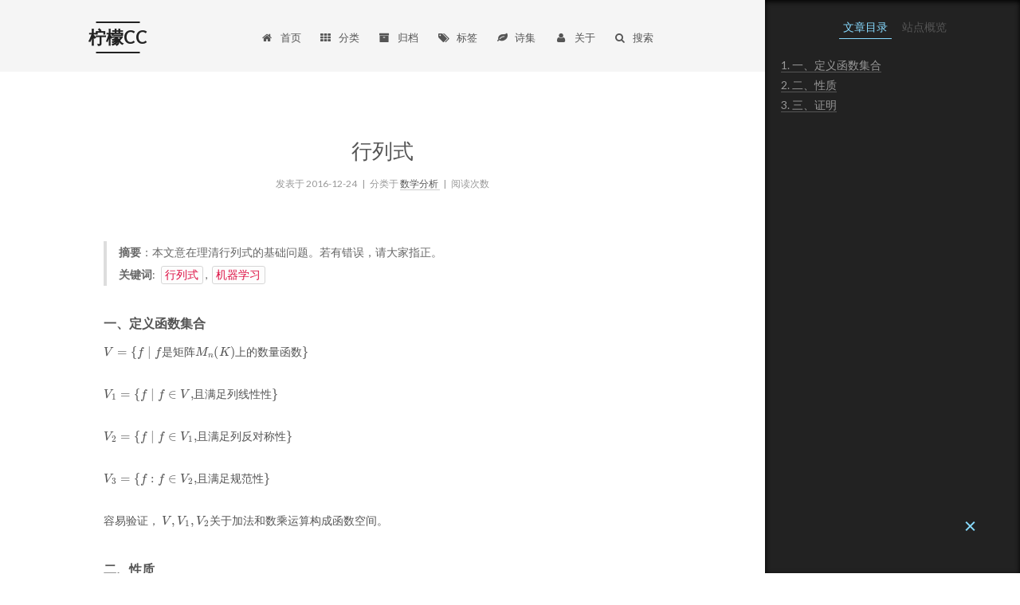

--- FILE ---
content_type: text/html; charset=utf-8
request_url: https://limoncc.com/post/3fe19b4e56c4dfbdfa57a7f8da13e428/
body_size: 9030
content:
<!doctype html>



  


<html class="theme-next mist use-motion">
<head>
  <meta charset="UTF-8"/>
<meta http-equiv="X-UA-Compatible" content="IE=edge,chrome=1" />
<meta name="viewport" content="width=device-width, initial-scale=1, maximum-scale=1"/>



<meta http-equiv="Cache-Control" content="no-transform" />
<meta http-equiv="Cache-Control" content="no-siteapp" />












  
  
  <link href="/vendors/fancybox/source/jquery.fancybox.css?v=2.1.5" rel="stylesheet" type="text/css" />




  
  
  
  

  
    
    
  

  

  

  

  

  
    
    
    <link href="//fonts.googleapis.com/css?family=Lato:300,300italic,400,400italic,700,700italic&subset=latin,latin-ext" rel="stylesheet" type="text/css">
  






<link href="/vendors/font-awesome/css/font-awesome.min.css?v=4.4.0" rel="stylesheet" type="text/css" />

<link href="/css/main.css?v=5.0.1" rel="stylesheet" type="text/css" />


  <meta name="keywords" content="行列式" />








  <link rel="shortcut icon" type="image/x-icon" href="/favicon.ico?v=5.0.1" />






<meta name="description" content="本文意在理清行列式的基础问题，是行列式的本质的一种解读。">
<meta name="keywords" content="行列式">
<meta property="og:type" content="article">
<meta property="og:title" content="行列式">
<meta property="og:url" content="https://www.limoncc.com/post/3fe19b4e56c4dfbdfa57a7f8da13e428/index.html">
<meta property="og:site_name" content="柠檬CC">
<meta property="og:description" content="本文意在理清行列式的基础问题，是行列式的本质的一种解读。">
<meta property="og:locale" content="zh-Hans">
<meta property="og:updated_time" content="2023-03-27T12:31:16.303Z">
<meta name="twitter:card" content="summary">
<meta name="twitter:title" content="行列式">
<meta name="twitter:description" content="本文意在理清行列式的基础问题，是行列式的本质的一种解读。">



<script type="text/javascript" id="hexo.configuration">
  var NexT = window.NexT || {};
  var CONFIG = {
    scheme: 'Mist',
    sidebar: {"position":"left","display":"post"},
    fancybox: true,
    motion: true,
    duoshuo: {
      userId: undefined,
      author: '博主'
    }
  };
</script>

  <script src='//unpkg.com/valine/dist/Valine.min.js'></script>
  <title> 行列式 | 柠檬CC </title>
</head>

<body itemscope itemtype="http://schema.org/WebPage" lang="zh-Hans">

  


<script>
  (function(i,s,o,g,r,a,m){i['GoogleAnalyticsObject']=r;i[r]=i[r]||function(){
            (i[r].q=i[r].q||[]).push(arguments)},i[r].l=1*new Date();a=s.createElement(o),
          m=s.getElementsByTagName(o)[0];a.async=1;a.src=g;m.parentNode.insertBefore(a,m)
  })(window,document,'script','//www.google-analytics.com/analytics.js','ga');
  ga('create', 'UA-73837972-3', 'auto');
  ga('send', 'pageview');
</script>


  <script type="text/javascript">
    var _hmt = _hmt || [];
    (function() {
      var hm = document.createElement("script");
      hm.src = "//hm.baidu.com/hm.js?d225b8f8559eb2eb6a8bd8792e01ebb9";
      var s = document.getElementsByTagName("script")[0];
      s.parentNode.insertBefore(hm, s);
    })();
  </script>



  <script type="text/javascript">
    (function() {
      var hm = document.createElement("script");
      hm.src = "//tajs.qq.com/stats?sId=60130136";
      var s = document.getElementsByTagName("script")[0];
      s.parentNode.insertBefore(hm, s);
    })();
  </script>






  
  
    
  

  <div class="container one-collumn sidebar-position-left page-post-detail ">
    <div class="headband"></div>

    <header id="header" class="header" itemscope itemtype="http://schema.org/WPHeader">
      <div class="header-inner"><div class="site-meta ">
  

  <div class="custom-logo-site-title">
    <a href="/"  class="brand" rel="start">
      <span class="logo-line-before"><i></i></span>
      <span class="site-title">柠檬CC</span>
      <span class="logo-line-after"><i></i></span>
    </a>
  </div>
  <p class="site-subtitle">小白爱吃柠檬O(∩_∩)O</p>
</div>

<div class="site-nav-toggle">
  <button>
    <span class="btn-bar"></span>
    <span class="btn-bar"></span>
    <span class="btn-bar"></span>
  </button>
</div>

<nav class="site-nav">
  

  
    <ul id="menu" class="menu">
      
        
        <li class="menu-item menu-item-home">
          <a href="/" rel="section">
            
              <i class="menu-item-icon fa fa-fw fa-home"></i> <br />
            
            首页
          </a>
        </li>
      
        
        <li class="menu-item menu-item-categories">
          <a href="/categories" rel="section">
            
              <i class="menu-item-icon fa fa-fw fa-th"></i> <br />
            
            分类
          </a>
        </li>
      
        
        <li class="menu-item menu-item-archives">
          <a href="/archives" rel="section">
            
              <i class="menu-item-icon fa fa-fw fa-archive"></i> <br />
            
            归档
          </a>
        </li>
      
        
        <li class="menu-item menu-item-tags">
          <a href="/tags" rel="section">
            
              <i class="menu-item-icon fa fa-fw fa-tags"></i> <br />
            
            标签
          </a>
        </li>
      
        
        <li class="menu-item menu-item-poetry">
          <a href="/poetry" rel="section">
            
              <i class="menu-item-icon fa fa-fw fa-leaf"></i> <br />
            
            诗集
          </a>
        </li>
      
        
        <li class="menu-item menu-item-about">
          <a href="/about" rel="section">
            
              <i class="menu-item-icon fa fa-fw fa-user"></i> <br />
            
            关于
          </a>
        </li>
      

      
        <li class="menu-item menu-item-search">
          
            <a href="#" class="popup-trigger">
          
            
              <i class="menu-item-icon fa fa-search fa-fw"></i> <br />
            
            搜索
          </a>
        </li>
      
    </ul>
  

  
    <div class="site-search">
      
  <div class="popup">
 <span class="search-icon fa fa-search"></span>
 <input type="text" id="local-search-input">
 <div id="local-search-result"></div>
 <span class="popup-btn-close">close</span>
</div>


    </div>
  
</nav>

 </div>
    </header>

    <main id="main" class="main">
      <div class="main-inner">
        <div class="content-wrap">
          <div id="content" class="content">
            

  <div id="posts" class="posts-expand">
    

  
  

  
  
  

  <article class="post post-type-normal " itemscope itemtype="http://schema.org/Article">

    
      <header class="post-header">

        
        
          <h1 class="post-title" itemprop="name headline">
            
            
              
                行列式
              
            
          </h1>
        

        <div class="post-meta">
          <span class="post-time">
            <span class="post-meta-item-icon">
              <i class="fa fa-calendar-o"></i>
            </span>
            <span class="post-meta-item-text">发表于</span>
            <time itemprop="dateCreated" datetime="2016-12-24T16:09:13+08:00" content="2016-12-24">
              2016-12-24
            </time>
          </span>

          
            <span class="post-category" >
              &nbsp; | &nbsp;
              <span class="post-meta-item-icon">
                <i class="fa fa-folder-o"></i>
              </span>
              <span class="post-meta-item-text">分类于</span>
              
                <span itemprop="about" itemscope itemtype="https://schema.org/Thing">
                  <a href="/categories/数学分析/" itemprop="url" rel="index">
                    <span itemprop="name">数学分析</span>
                  </a>
                </span>

                
                

              
            </span>
          

          
            
          

          

          
          
             <span id="/post/3fe19b4e56c4dfbdfa57a7f8da13e428/" class="leancloud_visitors" data-flag-title="行列式">
               &nbsp; | &nbsp;
               <span class="post-meta-item-icon">
                 <i class="fa fa-eye"></i>
               </span>
               <span class="post-meta-item-text">阅读次数 </span>
               <span class="leancloud-visitors-count"></span>
              </span>
          

          
        </div>
      </header>
    


    <div class="post-body" itemprop="articleBody">

      
      

      
        <blockquote>
<p><strong>摘要</strong>：本文意在理清行列式的基础问题。若有错误，请大家指正。<br><strong>关键词</strong>: <code>行列式</code>,<code>机器学习</code></p>
</blockquote>
<h5 id="一、定义函数集合"><a href="#一、定义函数集合" class="headerlink" title="一、定义函数集合"></a>一、定义函数集合</h5><p>$\displaystyle V=\{f\mid f$是矩阵$M_n(K)$上的数量函数$\}$</p>
<p>$\displaystyle  V_1=\{f\mid f\in V,$且满足列线性性$\} $</p>
<p>$\displaystyle  V_2=\{f\mid f\in V_1,$且满足列反对称性$\}$</p>
<p>$\displaystyle  V_3=\{f:f\in V_2,$且满足规范性$\} $</p>
<p>容易验证， $\displaystyle V,V_1,V_2<br>$关于加法和数乘运算构成函数空间。</p>
<h5 id="二、性质"><a href="#二、性质" class="headerlink" title="二、性质"></a>二、性质</h5><h6 id="性质1"><a href="#性质1" class="headerlink" title="性质1"></a>性质1</h6><p>$\displaystyle V$是 $\displaystyle K$上的 $\displaystyle n^2$元函数空间，所以有 $\displaystyle \dim(V)=\infty$</p>
<h6 id="性质2"><a href="#性质2" class="headerlink" title="性质2"></a>性质2</h6><p>$\displaystyle \dim(V_1)=n^n$，其一组基底是 $\displaystyle f_{i_1i_2\cdots i_n}(\varepsilon_{j_1}，\varepsilon_{j_2},\cdots,\varepsilon_{j_n})=\delta_{i_1j_1}\delta_{i_2j_2}\cdots\delta_{i_nj_n}$</p>
<h6 id="性质3"><a href="#性质3" class="headerlink" title="性质3"></a>性质3</h6><p>$\displaystyle \dim(V_2)=1，V_2=span(\det(\cdot))$，其中 $\displaystyle \det(\cdot)$为行列式函数。</p>
<h6 id="性质4"><a href="#性质4" class="headerlink" title="性质4"></a>性质4</h6><p>$\displaystyle V_3=\{\det(\cdot)\}$</p>
<h5 id="三、证明"><a href="#三、证明" class="headerlink" title="三、证明"></a>三、证明</h5><h6 id="性质2的证明"><a href="#性质2的证明" class="headerlink" title="性质2的证明"></a>性质2的证明</h6><p>定义 $\displaystyle n^n$维空间 $\displaystyle L=\{(c_{i_1i_2\cdots i_n}):1\leq i_1,i_2,\cdots,i_n \leq n  \}<br>$</p>
<p>定义映射空间 $\displaystyle V_1$到 $\displaystyle L$的线性映射，从而有</p>
<p>$$\begin{align}<br>\dim(V_1)=\dim(L)=n^n<br>\end{align}$$</p>
<p>1.【H是单射】</p>
<p>若 $\displaystyle f，g \in V_1且H(f)=H(g)=(c_{i_1i_2\cdots i_n})$则有 </p>
<p>$$\begin{align}<br>f\big(\varepsilon_{i_1}，\varepsilon_{i_2}，\cdots，\varepsilon_{i_n}\big)<br>=g\big(\varepsilon_{i_1}，\varepsilon_{i_2}，\cdots，\varepsilon_{i_n}\big)<br>=c_{i_1i_2\cdots i_n}<br>\end{align}$$<br>又<br>$$\begin{align}<br>f\big(\alpha_1,\alpha_2,\cdots,\alpha_n)<br>= f(\sum_{i=1}^{n}a_{i1}\varepsilon_i,\sum_{i=1}^n a_{i2}\varepsilon_i,\cdots,\sum_{i=1}^n a_{in}\varepsilon_i\big)<br>=\sum_{1\leq i_1,i_2,\cdots,i_n\leq n} a_{i_1}a_{i_2}\cdots a_{i_n}<br>f\big(\varepsilon_{i_1}，\varepsilon_{i_2}，\cdots，\varepsilon_{i_n}\big)<br>\end{align}$$</p>
<p>$$\begin{align}<br>g\big(\alpha_1,\alpha_2,\cdots,\alpha_n\big)<br>= g\big(\sum_{i=1}^{n}a_{i1}\varepsilon_i,\sum_{i=1}^n a_{i2}\varepsilon_i,\cdots,\sum_{i=1}^n a_{in}\varepsilon_i\big)<br>=\sum_{1\leq i_1,i_2,\cdots,i_n\leq n} a_{i_1}a_{i_2}\cdots a_{i_n}g\big(\varepsilon_{i_1}，\varepsilon_{i_2}，\cdots，\varepsilon_{i_n}\big)<br>\end{align}$$<br>所以有</p>
<p>$$\begin{align}<br>f=g<br>\end{align}$$</p>
<p>2.【H是满射】</p>
<p>同时任意给定 $\displaystyle (c_{i_1i_2\cdots i_n})\in L<br>$，定义函数</p>
<p>$$\begin{align}<br>f(\alpha_1,\alpha_2,\cdots,\alpha_n)=\sum_{1\leq i_1,i_2,\cdots,i_n\leq n} a_{i_1}a_{i_2}\cdots a_{i_n}c_{i_1i_2\cdots i_n}<br>\end{align}$$</p>
<p>可以验证 $\displaystyle f \in V_1<br>$ ，此时有<br>$$\begin{align}<br>H(f)=(c_{i_1i_2\cdots i_n})<br>\end{align}$$<br>所以 $\displaystyle H$是满射。根据同态映射 $\displaystyle H$我们不难找到 $\displaystyle V_2$的一组基底</p>
<h6 id="性质3的证明"><a href="#性质3的证明" class="headerlink" title="性质3的证明"></a>性质3的证明</h6><p>若 $\displaystyle f\in V_2$，由列反对称性，有 </p>
<p>$$\begin{align}<br>f(\varepsilon_{i_1}，\varepsilon_{i_2}，\cdots，\varepsilon_{i_n})=<br>\begin{cases}0  &amp;\exists s,t,\to i_s=i_t\\<br>(-1)^{\tau(i_1i_2\cdots i_n)}f(\varepsilon_1,\varepsilon_2,\cdots,\varepsilon_n)&amp; i_1,i_2,\cdots ,i_n \textit{ pairwise unequal }<br>\end{cases}<br>\end{align}$$</p>
<p>其中 $\displaystyle \tau(i_1i_2\cdots i_n)$为排列 $\displaystyle i_1.i_2,\cdots,i_n$的逆序数。<br>所以我们有 </p>
<p>$$\begin{align}<br>f(\alpha_1,\alpha_2,\cdots,\alpha_n)=\sum_{i_1,i_2,\cdots,i_n\textit{ pairwise unequal } }(-1)^{\tau(i_1i_2\cdots i_n)}a_{i_1}a_{i_2}\cdots a_{i_n}f(\varepsilon_1,\varepsilon_2,\cdots,\varepsilon_n)<br>\end{align}$$<br>从而有</p>
<p>$$\begin{align}<br>f(A)=f(E)\cdot \det(A)<br>\end{align}$$</p>
<p>容易验证具有该表达式的函数 $\displaystyle f$属于 $\displaystyle V_2$</p>
<h6 id="性质4的证明"><a href="#性质4的证明" class="headerlink" title="性质4的证明"></a>性质4的证明</h6><p>若 $\displaystyle f\in V_3$,则有</p>
<p>$$\begin{align}<br>f(A)=f(E)\cdot \det(A)=\det(A)<br>\end{align}$$</p>

      
    </div>

    <div>
      
        
      
    </div>

    <div>
      
        

      
    </div>

    <footer class="post-footer">
      
        <div class="post-tags">
          
            <a href="/tags/数学/" rel="tag">#数学</a>
          
            <a href="/tags/线性代数/" rel="tag">#线性代数</a>
          
        </div>
      

      
        <div class="post-nav">
          <div class="post-nav-next post-nav-item">
            
              <a href="/post/e16e96fd600d84099331bdee7ae39758/" rel="next" title="数学分析笔记-数的建立">
                <i class="fa fa-chevron-left"></i> 数学分析笔记-数的建立
              </a>
            
          </div>

          <div class="post-nav-prev post-nav-item">
            
              <a href="/post/7b229b54afd86ff3877ec77e611f29a6/" rel="prev" title="机器学习书单">
                机器学习书单 <i class="fa fa-chevron-right"></i>
              </a>
            
          </div>
        </div>
      

      
      
    </footer>
  </article>



    <div class="post-spread">
      
    </div>
  </div>


<!--           </div>
          


          
  <div class="comments" id="comments">
    
  </div>


        </div> -->
        <div id="vcomments"></div>
        <script>new Valine({
          el: "#vcomments",
      appId: "BVjuNRCpkVSkz82jFmadIvY8-gzGzoHsz",
    appKey: "bRjXPp55dop7RTC2xgunGdiP"})
  </script>'
        
          
  
  <div class="sidebar-toggle">
    <div class="sidebar-toggle-line-wrap">
      <span class="sidebar-toggle-line sidebar-toggle-line-first"></span>
      <span class="sidebar-toggle-line sidebar-toggle-line-middle"></span>
      <span class="sidebar-toggle-line sidebar-toggle-line-last"></span>
    </div>
  </div>

  <aside id="sidebar" class="sidebar">
    <div class="sidebar-inner">

      

      
        <ul class="sidebar-nav motion-element">
          <li class="sidebar-nav-toc sidebar-nav-active" data-target="post-toc-wrap" >
            文章目录
          </li>
          <li class="sidebar-nav-overview" data-target="site-overview">
            站点概览
          </li>
        </ul>
      

      <section class="site-overview sidebar-panel ">
        <div class="site-author motion-element" itemprop="author" itemscope itemtype="http://schema.org/Person">
          <img class="site-author-image" itemprop="image"
               src="/images/avatar.png"
               alt="引线小白" />
          <p class="site-author-name" itemprop="name">引线小白</p>
          <p class="site-description motion-element" itemprop="description">小湖椰影廊桥,曾记否,谷围晓月,灯影朦胧。</p>
        </div>
        <nav class="site-state motion-element">
          <div class="site-state-item site-state-posts">
            <a href="/archives">
              <span class="site-state-item-count">56</span>
              <span class="site-state-item-name">日志</span>
            </a>
          </div>

          
            <div class="site-state-item site-state-categories">
              <a href="/categories">
                <span class="site-state-item-count">10</span>
                <span class="site-state-item-name">分类</span>
              </a>
            </div>
          

          
            <div class="site-state-item site-state-tags">
              <a href="/tags">
                <span class="site-state-item-count">110</span>
                <span class="site-state-item-name">标签</span>
              </a>
            </div>
          

        </nav>

        

        <div class="links-of-author motion-element">
          
            
              <span class="links-of-author-item">
                <a rel="external nofollow" href="" target="_blank" title="Design">
                  
                    <i class="fa fa-fw fa-globe"></i>
                  
                  Design
                </a>
              </span>
            
              <span class="links-of-author-item">
                <a rel="external nofollow" href="https://www.behance.net/limoncc" target="_blank" title="Behance">
                  
                    <i class="fa fa-fw fa-behance"></i>
                  
                  Behance
                </a>
              </span>
            
              <span class="links-of-author-item">
                <a rel="external nofollow" href="https://www.pinterest.com/aegeanfan/" target="_blank" title="Pinterest">
                  
                    <i class="fa fa-fw fa-pinterest"></i>
                  
                  Pinterest
                </a>
              </span>
            
              <span class="links-of-author-item">
                <a rel="external nofollow" href="https://github.com/limoncc" target="_blank" title="GitHub">
                  
                    <i class="fa fa-fw fa-github"></i>
                  
                  GitHub
                </a>
              </span>
            
              <span class="links-of-author-item">
                <a rel="external nofollow" href="http://weibo.com/3483157951" target="_blank" title="微博">
                  
                    <i class="fa fa-fw fa-globe"></i>
                  
                  微博
                </a>
              </span>
            
              <span class="links-of-author-item">
                <a rel="external nofollow" href="http://www.zhihu.com/people/limoncc" target="_blank" title="知乎">
                  
                    <i class="fa fa-fw fa-globe"></i>
                  
                  知乎
                </a>
              </span>
            
          
        </div>

        
        

        
        
          <div class="links-of-blogroll motion-element links-of-blogroll-inline">
            <div class="links-of-blogroll-title">
              <i class="fa  fa-fw fa-globe"></i>
              设计不止，折腾不息。
            </div>
            <ul class="links-of-blogroll-list">
              
                <li class="links-of-blogroll-item">
                  <a href="http://chuangzaoshi.com" title="创造狮" target="_blank">创造狮</a>
                </li>
              
            </ul>
          </div>
        

      </section>

      
        <section class="post-toc-wrap motion-element sidebar-panel sidebar-panel-active">
          <div class="post-toc">
            
              
            
            
              <div class="post-toc-content"><ol class="nav"><li class="nav-item nav-level-5"><a class="nav-link" href="#一、定义函数集合"><span class="nav-number">1.</span> <span class="nav-text">一、定义函数集合</span></a></li><li class="nav-item nav-level-5"><a class="nav-link" href="#二、性质"><span class="nav-number">2.</span> <span class="nav-text">二、性质</span></a><ol class="nav-child"><li class="nav-item nav-level-6"><a class="nav-link" href="#性质1"><span class="nav-number">2.1.</span> <span class="nav-text">性质1</span></a></li><li class="nav-item nav-level-6"><a class="nav-link" href="#性质2"><span class="nav-number">2.2.</span> <span class="nav-text">性质2</span></a></li><li class="nav-item nav-level-6"><a class="nav-link" href="#性质3"><span class="nav-number">2.3.</span> <span class="nav-text">性质3</span></a></li><li class="nav-item nav-level-6"><a class="nav-link" href="#性质4"><span class="nav-number">2.4.</span> <span class="nav-text">性质4</span></a></li></ol></li><li class="nav-item nav-level-5"><a class="nav-link" href="#三、证明"><span class="nav-number">3.</span> <span class="nav-text">三、证明</span></a><ol class="nav-child"><li class="nav-item nav-level-6"><a class="nav-link" href="#性质2的证明"><span class="nav-number">3.1.</span> <span class="nav-text">性质2的证明</span></a></li><li class="nav-item nav-level-6"><a class="nav-link" href="#性质3的证明"><span class="nav-number">3.2.</span> <span class="nav-text">性质3的证明</span></a></li><li class="nav-item nav-level-6"><a class="nav-link" href="#性质4的证明"><span class="nav-number">3.3.</span> <span class="nav-text">性质4的证明</span></a></li></ol></li></ol></div>
            
          </div>
        </section>
      

    </div>
  </aside>


        
      </div>
    </main>

    <footer id="footer" class="footer">
      <div class="footer-inner">
        <div class="copyright" >
  
  &copy;  2016 - 
  <span itemprop="copyrightYear">2025</span>
  <span class="with-love">
    <i class="fa fa-heart"></i>
  </span>
  <span class="author" itemprop="copyrightHolder">引线小白&nbsp &nbsp |&nbsp &nbsp  一个理想主义者，再造自我，以期未来。</span>
</div>

<div class="powered-by">
  由 <a rel="external nofollow" class="theme-link" href="http://hexo.io">Hexo</a> 强力驱动
</div>

<div class="theme-info">
  主题 -
  <a rel="external nofollow" class="theme-link" href="https://github.com/iissnan/hexo-theme-next">
    NexT.Mist
  </a>&nbsp &nbsp| &nbsp &nbsp Hosted by  <a href="https://github.com" style="font-weight: bold">Github Pages</a>
</div>

        

        
      </div>
    </footer>

    <div class="back-to-top">
      <i class="fa fa-arrow-up"></i>
    </div>
  </div>

  

<script type="text/javascript">
  if (Object.prototype.toString.call(window.Promise) !== '[object Function]') {
    window.Promise = null;
  }
</script>









  



  
  <script type="text/javascript" src="/vendors/jquery/index.js?v=2.1.3"></script>

  
  <script type="text/javascript" src="/vendors/fastclick/lib/fastclick.min.js?v=1.0.6"></script>

  
  <script type="text/javascript" src="/vendors/jquery_lazyload/jquery.lazyload.js?v=1.9.7"></script>

  
  <script type="text/javascript" src="/vendors/velocity/velocity.min.js?v=1.2.1"></script>

  
  <script type="text/javascript" src="/vendors/velocity/velocity.ui.min.js?v=1.2.1"></script>

  
  <script type="text/javascript" src="/vendors/fancybox/source/jquery.fancybox.pack.js?v=2.1.5"></script>


  


  <script type="text/javascript" src="/js/src/utils.js?v=5.0.1"></script>

  <script type="text/javascript" src="/js/src/motion.js?v=5.0.1"></script>



  
  

  
  <script type="text/javascript" src="/js/src/scrollspy.js?v=5.0.1"></script>
<script type="text/javascript" src="/js/src/post-details.js?v=5.0.1"></script>



  


  <script type="text/javascript" src="/js/src/bootstrap.js?v=5.0.1"></script>



<!--   
   
  

  

 -->
  
  
  <script type="text/javascript">
    // Popup Window;
    var isfetched = false;
    // Search DB path;
    var search_path = "search.xml";
    if (search_path.length == 0) {
       search_path = "search.xml";
    }
    var path = "/" + search_path;
    // monitor main search box;

    function proceedsearch() {
      $("body").append('<div class="popoverlay">').css('overflow', 'hidden');
      $('.popup').toggle();

    }
    // search function;
    var searchFunc = function(path, search_id, content_id) {
    'use strict';
    $.ajax({
        url: path,
        dataType: "xml",
        async: true,
        success: function( xmlResponse ) {
            // get the contents from search data
            isfetched = true;
            $('.popup').detach().appendTo('.header-inner');
            var datas = $( "entry", xmlResponse ).map(function() {
                return {
                    title: $( "title", this ).text(),
                    content: $("content",this).text(),
                    url: $( "url" , this).text()
                };
            }).get();
            var $input = document.getElementById(search_id);
            var $resultContent = document.getElementById(content_id);
            $input.addEventListener('input', function(){
                var matchcounts = 0;
                var str='<ul class=\"search-result-list\">';                
                var keywords = this.value.trim().toLowerCase().split(/[\s\-]+/);
                $resultContent.innerHTML = "";
                if (this.value.trim().length > 1) {
                // perform local searching
                datas.forEach(function(data) {
                    var isMatch = true;
                    var content_index = [];
                    var data_title = data.title.trim().toLowerCase();
                    var data_content = data.content.trim().replace(/<[^>]+>/g,"").toLowerCase();
                    var data_url = data.url;
                    var index_title = -1;
                    var index_content = -1;
                    var first_occur = -1;
                    // only match artiles with not empty titles and contents
                    if(data_title != '' && data_content != '') {
                        keywords.forEach(function(keyword, i) {
                            index_title = data_title.indexOf(keyword);
                            index_content = data_content.indexOf(keyword);
                            if( index_title < 0 && index_content < 0 ){
                                isMatch = false;
                            } else {
                                if (index_content < 0) {
                                    index_content = 0;
                                }
                                if (i == 0) {
                                    first_occur = index_content;
                                }
                            }
                        });
                    }
                    // show search results
                    if (isMatch) {
                        matchcounts += 1;
                        str += "<li><a href='"+ data_url +"' class='search-result-title'>"+ data_title +"</a>";
                        var content = data.content.trim().replace(/<[^>]+>/g,"");
                        if (first_occur >= 0) {
                            // cut out 100 characters
                            var start = first_occur - 20;
                            var end = first_occur + 80;
                            if(start < 0){
                                start = 0;
                            }
                            if(start == 0){
                                end = 50;
                            }
                            if(end > content.length){
                                end = content.length;
                            }
                            var match_content = content.substring(start, end);
                            // highlight all keywords
                            keywords.forEach(function(keyword){
                                var regS = new RegExp(keyword, "gi");
                                match_content = match_content.replace(regS, "<b class=\"search-keyword\">"+keyword+"</b>");
                            });
                            
                            str += "<p class=\"search-result\">" + match_content +"...</p>"
                        }
                        str += "</li>";
                    }
                })};
                str += "</ul>";
                if (matchcounts == 0) { str = '<div id="no-result"><i class="fa fa-frown-o fa-5x" /></div>' }
                if (keywords == "") { str = '<div id="no-result"><i class="fa fa-search fa-5x" /></div>' }
                $resultContent.innerHTML = str;
            });
            proceedsearch();
        }
    });}

    // handle and trigger popup window;
    $('.popup-trigger').mousedown(function(e) {
      e.stopPropagation();
      if (isfetched == false) {
        searchFunc(path, 'local-search-input', 'local-search-result');
      } else {
        proceedsearch();
      };

    });

    $('.popup-btn-close').click(function(e){
      $('.popup').hide();
      $(".popoverlay").remove();
      $('body').css('overflow', '');
    });
    $('.popup').click(function(e){
      e.stopPropagation();
    });
  </script>

  
<!--   <script type="text/x-mathjax-config">
    MathJax.Hub.Config({
     showMathMenu: false,
     showMathMenuMSIE: false,
     tex2jax: {
          inlineMath: [ ['$','$'], ["\\(","\\)"] ],
          displayMath: [ ['$$', '$$'], ["\\[", "\\]"] ],
          processEscapes: true
        },
        TeX: {
          equationNumbers: {autoNumber: 'AMS'},
          Macros: {bm: "\\boldsymbol"}
        },
        'HTML-CSS': {
          imageFont: null
        }
    });
  </script> -->
<!--     MathJax.Hub.Queue(function() {
      var all = MathJax.Hub.getAllJax(), i;
      for (i=0; i < all.length; i += 1) {
        all[i].SourceElement().parentNode.className += ' has-jax';
      }
    }); -->
<script>
MathJax = {
  tex: {
    inlineMath: [['$', '$'], ['\\(', '\\)']],
    displayMath: [ ['$$', '$$'], ["\\[", "\\]"] ],
    processEscapes: true,
    tags: 'ams',
    macros: {
                                            bm: "\\boldsymbol",
					    T:"\\intercal",
                                            oiint: "{\\iint\\kern{-20mu}{\\unicode{x2B2D}}}",
                                            oiiint: "{\\iiint\\kern{-24.5mu}\\large{\\unicode{x2B2D}}}"
                                },
  },
  svg: {
    fontCache: 'global'
  }
};
</script>
  <script type="text/x-mathjax-config">
MathJax.texReset();
MathJax.typeset();
  </script>
<script src="https://polyfill.io/v3/polyfill.min.js?features=es6"></script>
<script id="MathJax-script" async src="https://cdn.jsdelivr.net/npm/mathjax@3/es5/tex-mml-chtml.js"></script>
  <!-- <script type="text/javascript" src="//cdnjs.cloudflare.com/ajax/libs/mathjax/2.7.1/MathJax.js?config=TeX-AMS-MML_SVG-full"></script> -->


  

  
  <script src="https://cdn1.lncld.net/static/js/av-core-mini-0.6.1.js"></script>
  <script>AV.initialize("Es7wAnqi0QiGhMLoyl7mkrQo-gzGzoHsz", "BxPXaoPFp3PzWqBTSe6VUuQS");</script>
  <script>
    function showTime(Counter) {
      var query = new AV.Query(Counter);
      var entries = [];
      var $visitors = $(".leancloud_visitors");

      $visitors.each(function () {
        entries.push( $(this).attr("id").trim() );
      });

      query.containedIn('url', entries);
      query.find()
        .done(function (results) {
          var COUNT_CONTAINER_REF = '.leancloud-visitors-count';

          if (results.length === 0) {
            $visitors.find(COUNT_CONTAINER_REF).text(0);
            return;
          }

          for (var i = 0; i < results.length; i++) {
            var item = results[i];
            var url = item.get('url');
            var time = item.get('time');
            var element = document.getElementById(url);

            $(element).find(COUNT_CONTAINER_REF).text(time);
          }
        })
        .fail(function (object, error) {
          console.log("Error: " + error.code + " " + error.message);
        });
    }

    function addCount(Counter) {
      var $visitors = $(".leancloud_visitors");
      var url = $visitors.attr('id').trim();
      var title = $visitors.attr('data-flag-title').trim();
      var query = new AV.Query(Counter);

      query.equalTo("url", url);
      query.find({
        success: function(results) {
          if (results.length > 0) {
            var counter = results[0];
            counter.fetchWhenSave(true);
            counter.increment("time");
            counter.save(null, {
              success: function(counter) {
                var $element = $(document.getElementById(url));
                $element.find('.leancloud-visitors-count').text(counter.get('time'));
              },
              error: function(counter, error) {
                console.log('Failed to save Visitor num, with error message: ' + error.message);
              }
            });
          } else {
            var newcounter = new Counter();
            /* Set ACL */
            var acl = new AV.ACL();
            acl.setPublicReadAccess(true);
            acl.setPublicWriteAccess(true);
            newcounter.setACL(acl);
            /* End Set ACL */
            newcounter.set("title", title);
            newcounter.set("url", url);
            newcounter.set("time", 1);
            newcounter.save(null, {
              success: function(newcounter) {
                var $element = $(document.getElementById(url));
                $element.find('.leancloud-visitors-count').text(newcounter.get('time'));
              },
              error: function(newcounter, error) {
                console.log('Failed to create');
              }
            });
          }
        },
        error: function(error) {
          console.log('Error:' + error.code + " " + error.message);
        }
      });
    }

    $(function() {
      var Counter = AV.Object.extend("Counter");
      if ($('.leancloud_visitors').length == 1) {
        addCount(Counter);
      } else if ($('.post-title-link').length > 1) {
        showTime(Counter);
      }
    });
  </script>



  
<script>
(function(){
    var bp = document.createElement('script');
    var curProtocol = window.location.protocol.split(':')[0];
    if (curProtocol === 'https') {
        bp.src = 'https://zz.bdstatic.com/linksubmit/push.js';        
    }
    else {
        bp.src = 'http://push.zhanzhang.baidu.com/push.js';
    }
    var s = document.getElementsByTagName("script")[0];
    s.parentNode.insertBefore(bp, s);
})();
</script>

</body>
</html>


--- FILE ---
content_type: application/javascript; charset=utf-8
request_url: https://limoncc.com/js/src/utils.js?v=5.0.1
body_size: 1701
content:
/* global NexT: true */

NexT.utils = NexT.$u = {
  /**
   * Wrap images with fancybox support.
   */
  wrapImageWithFancyBox: function () {
    $('.content img').not('.group-picture img').each(function () {

      var $image = $(this);
      var imageTitle = $image.attr('title');
      var $imageWrapLink = $image.parent('a');

      if ($imageWrapLink.size() < 1) {
        $imageWrapLink = $image.wrap('<a href="' + this.getAttribute('src') + '"></a>').parent('a');
      }

      $imageWrapLink.addClass('fancybox');
      $imageWrapLink.attr('rel', 'group');

      if (imageTitle) {
        $imageWrapLink.append('<p class="image-caption">' + imageTitle + '</p>');
        $imageWrapLink.attr('title', imageTitle); //make sure img title tag will show correctly in fancybox
      }
    });

    $('.fancybox').fancybox({
      helpers: {
        overlay: {
          locked: false
        }
      }
    });
  },

  lazyLoadPostsImages: function () {
    $('#posts').find('img').lazyload({
      placeholder: '/images/loading.gif',
      effect: 'fadeIn'
    });
  },

  registerBackToTop: function () {
    var THRESHOLD = 50;
    var $top = $('.back-to-top');

    $(window).on('scroll', function () {
      $top.toggleClass('back-to-top-on', window.pageYOffset > THRESHOLD);
    });

    $top.on('click', function () {
      $('body').velocity('scroll');
    });
  },

  /**
   * Transform embedded video to support responsive layout.
   * @see http://toddmotto.com/fluid-and-responsive-youtube-and-vimeo-videos-with-fluidvids-js/
   */
  embeddedVideoTransformer: function () {
    var $iframes = $('iframe');

    // Supported Players. Extend this if you need more players.
    var SUPPORTED_PLAYERS = [
      'www.youtube.com',
      'player.vimeo.com',
      'player.youku.com',
      'music.163.com',
      'www.tudou.com'
    ];
    var pattern = new RegExp( SUPPORTED_PLAYERS.join('|') );

    $iframes.each(function () {
      var iframe = this;
      var $iframe = $(this);
      var oldDimension = getDimension($iframe);
      var newDimension;

      if (this.src.search(pattern) > 0) {

        // Calculate the video ratio based on the iframe's w/h dimensions
        var videoRatio = getAspectRadio(oldDimension.width, oldDimension.height);

        // Replace the iframe's dimensions and position the iframe absolute
        // This is the trick to emulate the video ratio
        $iframe.width('100%').height('100%')
          .css({
            position: 'absolute',
            top: '0',
            left: '0'
          });


        // Wrap the iframe in a new <div> which uses a dynamically fetched padding-top property
        // based on the video's w/h dimensions
        var wrap = document.createElement('div');
        wrap.className = 'fluid-vids';
        wrap.style.position = 'relative';
        wrap.style.marginBottom = '20px';
        wrap.style.width = '100%';
        wrap.style.paddingTop = videoRatio + '%';

        // Add the iframe inside our newly created <div>
        var iframeParent = iframe.parentNode;
        iframeParent.insertBefore(wrap, iframe);
        wrap.appendChild(iframe);

        // Additional adjustments for 163 Music
        if (this.src.search('music.163.com') > 0) {
          newDimension = getDimension($iframe);
          var shouldRecalculateAspect = newDimension.width > oldDimension.width ||
                                        newDimension.height < oldDimension.height;

          // 163 Music Player has a fixed height, so we need to reset the aspect radio
          if (shouldRecalculateAspect) {
            wrap.style.paddingTop = getAspectRadio(newDimension.width, oldDimension.height) + '%';
          }
        }
      }
    });

    function getDimension($element) {
      return {
        width: $element.width(),
        height: $element.height()
      };
    }

    function getAspectRadio(width, height) {
      return height / width * 100;
    }
  },

  /**
   * Add `menu-item-active` class name to menu item
   * via comparing location.path with menu item's href.
   */
  addActiveClassToMenuItem: function () {
    var path = window.location.pathname;
    path = path === '/' ? path : path.substring(0, path.length - 1);
    $('.menu-item a[href="' + path + '"]').parent().addClass('menu-item-active');
  },

  hasMobileUA: function () {
    var nav = window.navigator;
    var ua = nav.userAgent;
    var pa = /iPad|iPhone|Android|Opera Mini|BlackBerry|webOS|UCWEB|Blazer|PSP|IEMobile|Symbian/g;

    return pa.test(ua);
  },

  isTablet: function () {
    return window.screen.width < 992 && window.screen.width > 767 && this.hasMobileUA();
  },

  isMobile: function () {
    return window.screen.width < 767 && this.hasMobileUA();
  },

  isDesktop: function () {
    return !this.isTablet() && !this.isMobile();
  },

  /**
   * Escape meta symbols in jQuery selectors.
   *
   * @param selector
   * @returns {string|void|XML|*}
   */
  escapeSelector: function (selector) {
    return selector.replace(/[!"$%&'()*+,.\/:;<=>?@[\\\]^`{|}~]/g, '\\$&');
  },

  displaySidebar: function () {
    if (!this.isDesktop() || this.isPisces()) {
      return;
    }
    $('.sidebar-toggle').trigger('click');
  },

  isMist: function () {
    return CONFIG.scheme === 'Mist';
  },

  isPisces: function () {
    return CONFIG.scheme === 'Pisces';
  },

  getScrollbarWidth: function () {
    var $div = $('<div />').addClass('scrollbar-measure').prependTo('body');
    var div = $div[0];
    var scrollbarWidth = div.offsetWidth - div.clientWidth;

    $div.remove();

    return scrollbarWidth;
  },

  /**
   * Affix behaviour for Sidebar.
   *
   * @returns {Boolean}
   */
  needAffix: function () {
    return this.isPisces();
  }
};


--- FILE ---
content_type: application/javascript; charset=utf-8
request_url: https://cdn.jsdelivr.net/npm/leancloud-storage@3/dist/av-min.js
body_size: 46485
content:
!function(t,e){"object"==typeof exports&&"object"==typeof module?module.exports=e():"function"==typeof define&&define.amd?define([],e):"object"==typeof exports?exports.AV=e():t.AV=e()}("undefined"!=typeof self?self:this,function(){return function(t){function e(r){if(n[r])return n[r].exports;var i=n[r]={i:r,l:!1,exports:{}};return t[r].call(i.exports,i,i.exports,e),i.l=!0,i.exports}var n={};return e.m=t,e.c=n,e.d=function(t,n,r){e.o(t,n)||Object.defineProperty(t,n,{configurable:!1,enumerable:!0,get:r})},e.n=function(t){var n=t&&t.__esModule?function(){return t.default}:function(){return t};return e.d(n,"a",n),n},e.o=function(t,e){return Object.prototype.hasOwnProperty.call(t,e)},e.p="",e(e.s=15)}([function(t,e,n){(function(t,n){var r,i;!function(){var s="object"==typeof self&&self.self===self&&self||"object"==typeof t&&t.global===t&&t||this||{},o=s._,a=Array.prototype,u=Object.prototype,c="undefined"!=typeof Symbol?Symbol.prototype:null,l=a.push,h=a.slice,f=u.toString,d=u.hasOwnProperty,p=Array.isArray,_=Object.keys,v=Object.create,y=function(){},m=function(t){return t instanceof m?t:this instanceof m?void(this._wrapped=t):new m(t)};void 0===e||e.nodeType?s._=m:(void 0!==n&&!n.nodeType&&n.exports&&(e=n.exports=m),e._=m),m.VERSION="1.9.1";var g,b=function(t,e,n){if(void 0===e)return t;switch(null==n?3:n){case 1:return function(n){return t.call(e,n)};case 3:return function(n,r,i){return t.call(e,n,r,i)};case 4:return function(n,r,i,s){return t.call(e,n,r,i,s)}}return function(){return t.apply(e,arguments)}},w=function(t,e,n){return m.iteratee!==g?m.iteratee(t,e):null==t?m.identity:m.isFunction(t)?b(t,e,n):m.isObject(t)&&!m.isArray(t)?m.matcher(t):m.property(t)};m.iteratee=g=function(t,e){return w(t,e,1/0)};var O=function(t,e){return e=null==e?t.length-1:+e,function(){for(var n=Math.max(arguments.length-e,0),r=Array(n),i=0;i<n;i++)r[i]=arguments[i+e];switch(e){case 0:return t.call(this,r);case 1:return t.call(this,arguments[0],r);case 2:return t.call(this,arguments[0],arguments[1],r)}var s=Array(e+1);for(i=0;i<e;i++)s[i]=arguments[i];return s[e]=r,t.apply(this,s)}},A=function(t){if(!m.isObject(t))return{};if(v)return v(t);y.prototype=t;var e=new y;return y.prototype=null,e},S=function(t){return function(e){return null==e?void 0:e[t]}},E=function(t,e){return null!=t&&d.call(t,e)},C=function(t,e){for(var n=e.length,r=0;r<n;r++){if(null==t)return;t=t[e[r]]}return n?t:void 0},T=Math.pow(2,53)-1,N=S("length"),j=function(t){var e=N(t);return"number"==typeof e&&e>=0&&e<=T};m.each=m.forEach=function(t,e,n){e=b(e,n);var r,i;if(j(t))for(r=0,i=t.length;r<i;r++)e(t[r],r,t);else{var s=m.keys(t);for(r=0,i=s.length;r<i;r++)e(t[s[r]],s[r],t)}return t},m.map=m.collect=function(t,e,n){e=w(e,n);for(var r=!j(t)&&m.keys(t),i=(r||t).length,s=Array(i),o=0;o<i;o++){var a=r?r[o]:o;s[o]=e(t[a],a,t)}return s};var x=function(t){var e=function(e,n,r,i){var s=!j(e)&&m.keys(e),o=(s||e).length,a=t>0?0:o-1;for(i||(r=e[s?s[a]:a],a+=t);a>=0&&a<o;a+=t){var u=s?s[a]:a;r=n(r,e[u],u,e)}return r};return function(t,n,r,i){var s=arguments.length>=3;return e(t,b(n,i,4),r,s)}};m.reduce=m.foldl=m.inject=x(1),m.reduceRight=m.foldr=x(-1),m.find=m.detect=function(t,e,n){var r=j(t)?m.findIndex:m.findKey,i=r(t,e,n);if(void 0!==i&&-1!==i)return t[i]},m.filter=m.select=function(t,e,n){var r=[];return e=w(e,n),m.each(t,function(t,n,i){e(t,n,i)&&r.push(t)}),r},m.reject=function(t,e,n){return m.filter(t,m.negate(w(e)),n)},m.every=m.all=function(t,e,n){e=w(e,n);for(var r=!j(t)&&m.keys(t),i=(r||t).length,s=0;s<i;s++){var o=r?r[s]:s;if(!e(t[o],o,t))return!1}return!0},m.some=m.any=function(t,e,n){e=w(e,n);for(var r=!j(t)&&m.keys(t),i=(r||t).length,s=0;s<i;s++){var o=r?r[s]:s;if(e(t[o],o,t))return!0}return!1},m.contains=m.includes=m.include=function(t,e,n,r){return j(t)||(t=m.values(t)),("number"!=typeof n||r)&&(n=0),m.indexOf(t,e,n)>=0},m.invoke=O(function(t,e,n){var r,i;return m.isFunction(e)?i=e:m.isArray(e)&&(r=e.slice(0,-1),e=e[e.length-1]),m.map(t,function(t){var s=i;if(!s){if(r&&r.length&&(t=C(t,r)),null==t)return;s=t[e]}return null==s?s:s.apply(t,n)})}),m.pluck=function(t,e){return m.map(t,m.property(e))},m.where=function(t,e){return m.filter(t,m.matcher(e))},m.findWhere=function(t,e){return m.find(t,m.matcher(e))},m.max=function(t,e,n){var r,i,s=-1/0,o=-1/0;if(null==e||"number"==typeof e&&"object"!=typeof t[0]&&null!=t){t=j(t)?t:m.values(t);for(var a=0,u=t.length;a<u;a++)null!=(r=t[a])&&r>s&&(s=r)}else e=w(e,n),m.each(t,function(t,n,r){((i=e(t,n,r))>o||i===-1/0&&s===-1/0)&&(s=t,o=i)});return s},m.min=function(t,e,n){var r,i,s=1/0,o=1/0;if(null==e||"number"==typeof e&&"object"!=typeof t[0]&&null!=t){t=j(t)?t:m.values(t);for(var a=0,u=t.length;a<u;a++)null!=(r=t[a])&&r<s&&(s=r)}else e=w(e,n),m.each(t,function(t,n,r){((i=e(t,n,r))<o||i===1/0&&s===1/0)&&(s=t,o=i)});return s},m.shuffle=function(t){return m.sample(t,1/0)},m.sample=function(t,e,n){if(null==e||n)return j(t)||(t=m.values(t)),t[m.random(t.length-1)];var r=j(t)?m.clone(t):m.values(t),i=N(r);e=Math.max(Math.min(e,i),0);for(var s=i-1,o=0;o<e;o++){var a=m.random(o,s),u=r[o];r[o]=r[a],r[a]=u}return r.slice(0,e)},m.sortBy=function(t,e,n){var r=0;return e=w(e,n),m.pluck(m.map(t,function(t,n,i){return{value:t,index:r++,criteria:e(t,n,i)}}).sort(function(t,e){var n=t.criteria,r=e.criteria;if(n!==r){if(n>r||void 0===n)return 1;if(n<r||void 0===r)return-1}return t.index-e.index}),"value")};var U=function(t,e){return function(n,r,i){var s=e?[[],[]]:{};return r=w(r,i),m.each(n,function(e,i){var o=r(e,i,n);t(s,e,o)}),s}};m.groupBy=U(function(t,e,n){E(t,n)?t[n].push(e):t[n]=[e]}),m.indexBy=U(function(t,e,n){t[n]=e}),m.countBy=U(function(t,e,n){E(t,n)?t[n]++:t[n]=1});var k=/[^\ud800-\udfff]|[\ud800-\udbff][\udc00-\udfff]|[\ud800-\udfff]/g;m.toArray=function(t){return t?m.isArray(t)?h.call(t):m.isString(t)?t.match(k):j(t)?m.map(t,m.identity):m.values(t):[]},m.size=function(t){return null==t?0:j(t)?t.length:m.keys(t).length},m.partition=U(function(t,e,n){t[n?0:1].push(e)},!0),m.first=m.head=m.take=function(t,e,n){return null==t||t.length<1?null==e?void 0:[]:null==e||n?t[0]:m.initial(t,t.length-e)},m.initial=function(t,e,n){return h.call(t,0,Math.max(0,t.length-(null==e||n?1:e)))},m.last=function(t,e,n){return null==t||t.length<1?null==e?void 0:[]:null==e||n?t[t.length-1]:m.rest(t,Math.max(0,t.length-e))},m.rest=m.tail=m.drop=function(t,e,n){return h.call(t,null==e||n?1:e)},m.compact=function(t){return m.filter(t,Boolean)};var I=function(t,e,n,r){r=r||[];for(var i=r.length,s=0,o=N(t);s<o;s++){var a=t[s];if(j(a)&&(m.isArray(a)||m.isArguments(a)))if(e)for(var u=0,c=a.length;u<c;)r[i++]=a[u++];else I(a,e,n,r),i=r.length;else n||(r[i++]=a)}return r};m.flatten=function(t,e){return I(t,e,!1)},m.without=O(function(t,e){return m.difference(t,e)}),m.uniq=m.unique=function(t,e,n,r){m.isBoolean(e)||(r=n,n=e,e=!1),null!=n&&(n=w(n,r));for(var i=[],s=[],o=0,a=N(t);o<a;o++){var u=t[o],c=n?n(u,o,t):u;e&&!n?(o&&s===c||i.push(u),s=c):n?m.contains(s,c)||(s.push(c),i.push(u)):m.contains(i,u)||i.push(u)}return i},m.union=O(function(t){return m.uniq(I(t,!0,!0))}),m.intersection=function(t){for(var e=[],n=arguments.length,r=0,i=N(t);r<i;r++){var s=t[r];if(!m.contains(e,s)){var o;for(o=1;o<n&&m.contains(arguments[o],s);o++);o===n&&e.push(s)}}return e},m.difference=O(function(t,e){return e=I(e,!0,!0),m.filter(t,function(t){return!m.contains(e,t)})}),m.unzip=function(t){for(var e=t&&m.max(t,N).length||0,n=Array(e),r=0;r<e;r++)n[r]=m.pluck(t,r);return n},m.zip=O(m.unzip),m.object=function(t,e){for(var n={},r=0,i=N(t);r<i;r++)e?n[t[r]]=e[r]:n[t[r][0]]=t[r][1];return n};var R=function(t){return function(e,n,r){n=w(n,r);for(var i=N(e),s=t>0?0:i-1;s>=0&&s<i;s+=t)if(n(e[s],s,e))return s;return-1}};m.findIndex=R(1),m.findLastIndex=R(-1),m.sortedIndex=function(t,e,n,r){n=w(n,r,1);for(var i=n(e),s=0,o=N(t);s<o;){var a=Math.floor((s+o)/2);n(t[a])<i?s=a+1:o=a}return s};var D=function(t,e,n){return function(r,i,s){var o=0,a=N(r);if("number"==typeof s)t>0?o=s>=0?s:Math.max(s+a,o):a=s>=0?Math.min(s+1,a):s+a+1;else if(n&&s&&a)return s=n(r,i),r[s]===i?s:-1;if(i!==i)return s=e(h.call(r,o,a),m.isNaN),s>=0?s+o:-1;for(s=t>0?o:a-1;s>=0&&s<a;s+=t)if(r[s]===i)return s;return-1}};m.indexOf=D(1,m.findIndex,m.sortedIndex),m.lastIndexOf=D(-1,m.findLastIndex),m.range=function(t,e,n){null==e&&(e=t||0,t=0),n||(n=e<t?-1:1);for(var r=Math.max(Math.ceil((e-t)/n),0),i=Array(r),s=0;s<r;s++,t+=n)i[s]=t;return i},m.chunk=function(t,e){if(null==e||e<1)return[];for(var n=[],r=0,i=t.length;r<i;)n.push(h.call(t,r,r+=e));return n};var P=function(t,e,n,r,i){if(!(r instanceof e))return t.apply(n,i);var s=A(t.prototype),o=t.apply(s,i);return m.isObject(o)?o:s};m.bind=O(function(t,e,n){if(!m.isFunction(t))throw new TypeError("Bind must be called on a function");var r=O(function(i){return P(t,r,e,this,n.concat(i))});return r}),m.partial=O(function(t,e){var n=m.partial.placeholder,r=function(){for(var i=0,s=e.length,o=Array(s),a=0;a<s;a++)o[a]=e[a]===n?arguments[i++]:e[a];for(;i<arguments.length;)o.push(arguments[i++]);return P(t,r,this,this,o)};return r}),m.partial.placeholder=m,m.bindAll=O(function(t,e){e=I(e,!1,!1);var n=e.length;if(n<1)throw new Error("bindAll must be passed function names");for(;n--;){var r=e[n];t[r]=m.bind(t[r],t)}}),m.memoize=function(t,e){var n=function(r){var i=n.cache,s=""+(e?e.apply(this,arguments):r);return E(i,s)||(i[s]=t.apply(this,arguments)),i[s]};return n.cache={},n},m.delay=O(function(t,e,n){return setTimeout(function(){return t.apply(null,n)},e)}),m.defer=m.partial(m.delay,m,1),m.throttle=function(t,e,n){var r,i,s,o,a=0;n||(n={});var u=function(){a=!1===n.leading?0:m.now(),r=null,o=t.apply(i,s),r||(i=s=null)},c=function(){var c=m.now();a||!1!==n.leading||(a=c);var l=e-(c-a);return i=this,s=arguments,l<=0||l>e?(r&&(clearTimeout(r),r=null),a=c,o=t.apply(i,s),r||(i=s=null)):r||!1===n.trailing||(r=setTimeout(u,l)),o};return c.cancel=function(){clearTimeout(r),a=0,r=i=s=null},c},m.debounce=function(t,e,n){var r,i,s=function(e,n){r=null,n&&(i=t.apply(e,n))},o=O(function(o){if(r&&clearTimeout(r),n){var a=!r;r=setTimeout(s,e),a&&(i=t.apply(this,o))}else r=m.delay(s,e,this,o);return i});return o.cancel=function(){clearTimeout(r),r=null},o},m.wrap=function(t,e){return m.partial(e,t)},m.negate=function(t){return function(){return!t.apply(this,arguments)}},m.compose=function(){var t=arguments,e=t.length-1;return function(){for(var n=e,r=t[e].apply(this,arguments);n--;)r=t[n].call(this,r);return r}},m.after=function(t,e){return function(){if(--t<1)return e.apply(this,arguments)}},m.before=function(t,e){var n;return function(){return--t>0&&(n=e.apply(this,arguments)),t<=1&&(e=null),n}},m.once=m.partial(m.before,2),m.restArguments=O;var L=!{toString:null}.propertyIsEnumerable("toString"),F=["valueOf","isPrototypeOf","toString","propertyIsEnumerable","hasOwnProperty","toLocaleString"],q=function(t,e){var n=F.length,r=t.constructor,i=m.isFunction(r)&&r.prototype||u,s="constructor";for(E(t,s)&&!m.contains(e,s)&&e.push(s);n--;)(s=F[n])in t&&t[s]!==i[s]&&!m.contains(e,s)&&e.push(s)};m.keys=function(t){if(!m.isObject(t))return[];if(_)return _(t);var e=[];for(var n in t)E(t,n)&&e.push(n);return L&&q(t,e),e},m.allKeys=function(t){if(!m.isObject(t))return[];var e=[];for(var n in t)e.push(n);return L&&q(t,e),e},m.values=function(t){for(var e=m.keys(t),n=e.length,r=Array(n),i=0;i<n;i++)r[i]=t[e[i]];return r},m.mapObject=function(t,e,n){e=w(e,n);for(var r=m.keys(t),i=r.length,s={},o=0;o<i;o++){var a=r[o];s[a]=e(t[a],a,t)}return s},m.pairs=function(t){for(var e=m.keys(t),n=e.length,r=Array(n),i=0;i<n;i++)r[i]=[e[i],t[e[i]]];return r},m.invert=function(t){for(var e={},n=m.keys(t),r=0,i=n.length;r<i;r++)e[t[n[r]]]=n[r];return e},m.functions=m.methods=function(t){var e=[];for(var n in t)m.isFunction(t[n])&&e.push(n);return e.sort()};var M=function(t,e){return function(n){var r=arguments.length;if(e&&(n=Object(n)),r<2||null==n)return n;for(var i=1;i<r;i++)for(var s=arguments[i],o=t(s),a=o.length,u=0;u<a;u++){var c=o[u];e&&void 0!==n[c]||(n[c]=s[c])}return n}};m.extend=M(m.allKeys),m.extendOwn=m.assign=M(m.keys),m.findKey=function(t,e,n){e=w(e,n);for(var r,i=m.keys(t),s=0,o=i.length;s<o;s++)if(r=i[s],e(t[r],r,t))return r};var W=function(t,e,n){return e in n};m.pick=O(function(t,e){var n={},r=e[0];if(null==t)return n;m.isFunction(r)?(e.length>1&&(r=b(r,e[1])),e=m.allKeys(t)):(r=W,e=I(e,!1,!1),t=Object(t));for(var i=0,s=e.length;i<s;i++){var o=e[i],a=t[o];r(a,o,t)&&(n[o]=a)}return n}),m.omit=O(function(t,e){var n,r=e[0];return m.isFunction(r)?(r=m.negate(r),e.length>1&&(n=e[1])):(e=m.map(I(e,!1,!1),String),r=function(t,n){return!m.contains(e,n)}),m.pick(t,r,n)}),m.defaults=M(m.allKeys,!0),m.create=function(t,e){var n=A(t);return e&&m.extendOwn(n,e),n},m.clone=function(t){return m.isObject(t)?m.isArray(t)?t.slice():m.extend({},t):t},m.tap=function(t,e){return e(t),t},m.isMatch=function(t,e){var n=m.keys(e),r=n.length;if(null==t)return!r;for(var i=Object(t),s=0;s<r;s++){var o=n[s];if(e[o]!==i[o]||!(o in i))return!1}return!0};var B,J;B=function(t,e,n,r){if(t===e)return 0!==t||1/t==1/e;if(null==t||null==e)return!1;if(t!==t)return e!==e;var i=typeof t;return("function"===i||"object"===i||"object"==typeof e)&&J(t,e,n,r)},J=function(t,e,n,r){t instanceof m&&(t=t._wrapped),e instanceof m&&(e=e._wrapped);var i=f.call(t);if(i!==f.call(e))return!1;switch(i){case"[object RegExp]":case"[object String]":return""+t==""+e;case"[object Number]":return+t!=+t?+e!=+e:0==+t?1/+t==1/e:+t==+e;case"[object Date]":case"[object Boolean]":return+t==+e;case"[object Symbol]":return c.valueOf.call(t)===c.valueOf.call(e)}var s="[object Array]"===i;if(!s){if("object"!=typeof t||"object"!=typeof e)return!1;var o=t.constructor,a=e.constructor;if(o!==a&&!(m.isFunction(o)&&o instanceof o&&m.isFunction(a)&&a instanceof a)&&"constructor"in t&&"constructor"in e)return!1}n=n||[],r=r||[];for(var u=n.length;u--;)if(n[u]===t)return r[u]===e;if(n.push(t),r.push(e),s){if((u=t.length)!==e.length)return!1;for(;u--;)if(!B(t[u],e[u],n,r))return!1}else{var l,h=m.keys(t);if(u=h.length,m.keys(e).length!==u)return!1;for(;u--;)if(l=h[u],!E(e,l)||!B(t[l],e[l],n,r))return!1}return n.pop(),r.pop(),!0},m.isEqual=function(t,e){return B(t,e)},m.isEmpty=function(t){return null==t||(j(t)&&(m.isArray(t)||m.isString(t)||m.isArguments(t))?0===t.length:0===m.keys(t).length)},m.isElement=function(t){return!(!t||1!==t.nodeType)},m.isArray=p||function(t){return"[object Array]"===f.call(t)},m.isObject=function(t){var e=typeof t;return"function"===e||"object"===e&&!!t},m.each(["Arguments","Function","String","Number","Date","RegExp","Error","Symbol","Map","WeakMap","Set","WeakSet"],function(t){m["is"+t]=function(e){return f.call(e)==="[object "+t+"]"}}),m.isArguments(arguments)||(m.isArguments=function(t){return E(t,"callee")});var Q=s.document&&s.document.childNodes;"function"!=typeof/./&&"object"!=typeof Int8Array&&"function"!=typeof Q&&(m.isFunction=function(t){return"function"==typeof t||!1}),m.isFinite=function(t){return!m.isSymbol(t)&&isFinite(t)&&!isNaN(parseFloat(t))},m.isNaN=function(t){return m.isNumber(t)&&isNaN(t)},m.isBoolean=function(t){return!0===t||!1===t||"[object Boolean]"===f.call(t)},m.isNull=function(t){return null===t},m.isUndefined=function(t){return void 0===t},m.has=function(t,e){if(!m.isArray(e))return E(t,e);for(var n=e.length,r=0;r<n;r++){var i=e[r];if(null==t||!d.call(t,i))return!1;t=t[i]}return!!n},m.noConflict=function(){return s._=o,this},m.identity=function(t){return t},m.constant=function(t){return function(){return t}},m.noop=function(){},m.property=function(t){return m.isArray(t)?function(e){return C(e,t)}:S(t)},m.propertyOf=function(t){return null==t?function(){}:function(e){return m.isArray(e)?C(t,e):t[e]}},m.matcher=m.matches=function(t){return t=m.extendOwn({},t),function(e){return m.isMatch(e,t)}},m.times=function(t,e,n){var r=Array(Math.max(0,t));e=b(e,n,1);for(var i=0;i<t;i++)r[i]=e(i);return r},m.random=function(t,e){return null==e&&(e=t,t=0),t+Math.floor(Math.random()*(e-t+1))},m.now=Date.now||function(){return(new Date).getTime()};var V={"&":"&amp;","<":"&lt;",">":"&gt;",'"':"&quot;","'":"&#x27;","`":"&#x60;"},K=m.invert(V),z=function(t){var e=function(e){return t[e]},n="(?:"+m.keys(t).join("|")+")",r=RegExp(n),i=RegExp(n,"g");return function(t){return t=null==t?"":""+t,r.test(t)?t.replace(i,e):t}};m.escape=z(V),m.unescape=z(K),m.result=function(t,e,n){m.isArray(e)||(e=[e]);var r=e.length;if(!r)return m.isFunction(n)?n.call(t):n;for(var i=0;i<r;i++){var s=null==t?void 0:t[e[i]];void 0===s&&(s=n,i=r),t=m.isFunction(s)?s.call(t):s}return t};var G=0;m.uniqueId=function(t){var e=++G+"";return t?t+e:e},m.templateSettings={evaluate:/<%([\s\S]+?)%>/g,interpolate:/<%=([\s\S]+?)%>/g,escape:/<%-([\s\S]+?)%>/g};var H=/(.)^/,$={"'":"'","\\":"\\","\r":"r","\n":"n","\u2028":"u2028","\u2029":"u2029"},X=/\\|'|\r|\n|\u2028|\u2029/g,Y=function(t){return"\\"+$[t]};m.template=function(t,e,n){!e&&n&&(e=n),e=m.defaults({},e,m.templateSettings);var r=RegExp([(e.escape||H).source,(e.interpolate||H).source,(e.evaluate||H).source].join("|")+"|$","g"),i=0,s="__p+='";t.replace(r,function(e,n,r,o,a){return s+=t.slice(i,a).replace(X,Y),i=a+e.length,n?s+="'+\n((__t=("+n+"))==null?'':_.escape(__t))+\n'":r?s+="'+\n((__t=("+r+"))==null?'':__t)+\n'":o&&(s+="';\n"+o+"\n__p+='"),e}),s+="';\n",e.variable||(s="with(obj||{}){\n"+s+"}\n"),s="var __t,__p='',__j=Array.prototype.join,print=function(){__p+=__j.call(arguments,'');};\n"+s+"return __p;\n";var o;try{o=new Function(e.variable||"obj","_",s)}catch(t){throw t.source=s,t}var a=function(t){return o.call(this,t,m)};return a.source="function("+(e.variable||"obj")+"){\n"+s+"}",a},m.chain=function(t){var e=m(t);return e._chain=!0,e};var Z=function(t,e){return t._chain?m(e).chain():e};m.mixin=function(t){return m.each(m.functions(t),function(e){var n=m[e]=t[e];m.prototype[e]=function(){var t=[this._wrapped];return l.apply(t,arguments),Z(this,n.apply(m,t))}}),m},m.mixin(m),m.each(["pop","push","reverse","shift","sort","splice","unshift"],function(t){var e=a[t];m.prototype[t]=function(){var n=this._wrapped;return e.apply(n,arguments),"shift"!==t&&"splice"!==t||0!==n.length||delete n[0],Z(this,n)}}),m.each(["concat","join","slice"],function(t){var e=a[t];m.prototype[t]=function(){return Z(this,e.apply(this._wrapped,arguments))}}),m.prototype.value=function(){return this._wrapped},m.prototype.valueOf=m.prototype.toJSON=m.prototype.value,m.prototype.toString=function(){return String(this._wrapped)},r=[],void 0!==(i=function(){return m}.apply(e,r))&&(n.exports=i)}()}).call(e,n(7),n(17)(t))},function(t,e,n){"use strict";var r=n(29).Promise;r._continueWhile=function(t,e){return t()?e().then(function(){return r._continueWhile(t,e)}):r.resolve()},t.exports=r},function(t,e,n){"use strict";var r=n(0),i=n(44),s=n(0),o=s.extend,a=n(1),u=n(5),c=n(3),l=c.getSessionToken,h=c.ajax,f=function(t,e){var n=(new Date).getTime(),r=i(n+t);return e?r+","+n+",master":r+","+n},d=function(t,e){e?t["X-LC-Sign"]=f(u.applicationKey):t["X-LC-Key"]=u.applicationKey},p=function(){var t=arguments.length>0&&void 0!==arguments[0]?arguments[0]:{},e=arguments[1],n={"X-LC-Id":u.applicationId,"Content-Type":"application/json;charset=UTF-8"},r=!1;return"boolean"==typeof t.useMasterKey?r=t.useMasterKey:"boolean"==typeof u._config.useMasterKey&&(r=u._config.useMasterKey),r?u.masterKey?e?n["X-LC-Sign"]=f(u.masterKey,!0):n["X-LC-Key"]=u.masterKey+",master":(console.warn("masterKey is not set, fall back to use appKey"),d(n,e)):d(n,e),u.hookKey&&(n["X-LC-Hook-Key"]=u.hookKey),null!==u._config.production&&(n["X-LC-Prod"]=String(u._config.production)),n["X-LC-UA"]=u._sharedConfig.userAgent,a.resolve().then(function(){var e=l(t);if(e)n["X-LC-Session"]=e;else if(!u._config.disableCurrentUser)return u.User.currentAsync().then(function(t){return t&&t._sessionToken&&(n["X-LC-Session"]=t._sessionToken),n});return n})},_=function(t){var e=t.service,n=void 0===e?"api":e,r=t.version,i=void 0===r?"1.1":r,s=t.path,o=u._config.serverURLs[n];if(!o)throw new Error("undefined server URL for "+n);return"/"!==o.charAt(o.length-1)&&(o+="/"),o+=i,s&&(o+=s),o},v=function(t){var e=t.service,n=t.version,i=t.method,s=t.path,o=t.query,a=t.data,c=t.authOptions,l=t.signKey,f=void 0===l||l;if(!u.applicationId||!u.applicationKey&&!u.masterKey)throw new Error("Not initialized");u._appRouter.refresh();var d=u._config.requestTimeout,v=_({service:e,path:s,version:n});return p(c,f).then(function(t){return h({method:i,url:v,query:o,data:a,headers:t,timeout:d}).catch(function(t){var e={code:t.code||-1,error:t.message||t.responseText};if(t.response&&t.response.code)e=t.response;else if(t.responseText)try{e=JSON.parse(t.responseText)}catch(t){}e.rawMessage=e.rawMessage||e.error,u._sharedConfig.keepErrorRawMessage||(e.error+=" ["+(t.statusCode||"N/A")+" "+i+" "+v+"]");var n=new Error(e.error);throw delete e.error,r.extend(n,e)})})},y=function(t,e,n,r,i,s,a){var u="";if(t&&(u+="/"+t),e&&(u+="/"+e),n&&(u+="/"+n),i&&i._fetchWhenSave)throw new Error("_fetchWhenSave should be in the query");if(i&&i._where)throw new Error("_where should be in the query");return r&&"get"===r.toLowerCase()&&(a=o({},a,i),i=null),v({method:r,path:u,query:a,data:i,authOptions:s})};u.request=v,t.exports={_request:y,request:v}},function(t,e,n){"use strict";var r="function"==typeof Symbol&&"symbol"==typeof Symbol.iterator?function(t){return typeof t}:function(t){return t&&"function"==typeof Symbol&&t.constructor===Symbol&&t!==Symbol.prototype?"symbol":typeof t},i=n(0),s=n(8),o=n(6),a=o("leancloud:request"),u=o("leancloud:request:error"),c=n(1),l=0,h=function(t){var e=t.method,n=t.url,i=t.query,h=t.data,f=t.headers,d=void 0===f?{}:f,p=t.onprogress,_=t.timeout,v={};if(i)for(var y in i){var m=i[y];void 0!==m&&("object"===(void 0===m?"undefined":r(m))?v[y]=JSON.stringify(m):v[y]=m)}var g=l++;return a("request(%d) %s %s %o %o %o",g,e,n,v,h,d),new c(function(t,r){var c=s(e,n).set(d).query(v).send(h);p&&c.on("progress",p),_&&c.timeout(_),c.end(function(s,c){return s?(c&&(o.enabled("leancloud:request")||u("request(%d) %s %s %o %o %o",g,e,n,i,h,d),u("response(%d) %d %O %o",g,c.status,c.body||c.text,c.header),s.statusCode=c.status,s.responseText=c.text,s.response=c.body),r(s)):(a("response(%d) %d %O %o",g,c.status,c.body||c.text,c.header),t(c.body))})})},f=function(t){return i.isNull(t)||i.isUndefined(t)},d=function(t){return i.isArray(t)?t:void 0===t||null===t?[]:[t]},p=function(){var t=arguments.length>0&&void 0!==arguments[0]?arguments[0]:{},e=t.keys,n=t.include,r=t.includeACL,i={};return e&&(i.keys=d(e).join(",")),n&&(i.include=d(n).join(",")),r&&(i.returnACL=r),i},_=function(t){return t.sessionToken?t.sessionToken:t.user&&"function"==typeof t.user.getSessionToken?t.user.getSessionToken():void 0},v=function(t){return function(e){return t(e),e}},y=function(){},m=function(t,e,n){var r;return r=e&&e.hasOwnProperty("constructor")?e.constructor:function(){t.apply(this,arguments)},i.extend(r,t),y.prototype=t.prototype,r.prototype=new y,e&&i.extend(r.prototype,e),n&&i.extend(r,n),r.prototype.constructor=r,r.__super__=t.prototype,r},g=function(t){return new Date(t)},b=function(t,e,n){var r=e.split("."),i=r.pop(),s=t;return r.forEach(function(t){void 0===s[t]&&(s[t]={}),s=s[t]}),s[i]=n,t},w=function(t,e){for(var n=e.split("."),r=n[0],i=n.pop(),s=t,o=0;o<n.length;o++)if(void 0===(s=s[n[o]]))return[void 0,void 0,i];return[s[i],s,i,r]},O=function(t){return i.isObject(t)&&Object.getPrototypeOf(t)===Object.prototype};t.exports={ajax:h,isNullOrUndefined:f,ensureArray:d,transformFetchOptions:p,getSessionToken:_,tap:v,inherits:m,parseDate:g,setValue:b,findValue:w,isPlainObject:O}},function(t,e,n){"use strict";function r(t,e){var n=new Error(e);return n.code=t,n}n(0).extend(r,{OTHER_CAUSE:-1,INTERNAL_SERVER_ERROR:1,CONNECTION_FAILED:100,OBJECT_NOT_FOUND:101,INVALID_QUERY:102,INVALID_CLASS_NAME:103,MISSING_OBJECT_ID:104,INVALID_KEY_NAME:105,INVALID_POINTER:106,INVALID_JSON:107,COMMAND_UNAVAILABLE:108,NOT_INITIALIZED:109,INCORRECT_TYPE:111,INVALID_CHANNEL_NAME:112,PUSH_MISCONFIGURED:115,OBJECT_TOO_LARGE:116,OPERATION_FORBIDDEN:119,CACHE_MISS:120,INVALID_NESTED_KEY:121,INVALID_FILE_NAME:122,INVALID_ACL:123,TIMEOUT:124,INVALID_EMAIL_ADDRESS:125,MISSING_CONTENT_TYPE:126,MISSING_CONTENT_LENGTH:127,INVALID_CONTENT_LENGTH:128,FILE_TOO_LARGE:129,FILE_SAVE_ERROR:130,FILE_DELETE_ERROR:153,DUPLICATE_VALUE:137,INVALID_ROLE_NAME:139,EXCEEDED_QUOTA:140,SCRIPT_FAILED:141,VALIDATION_ERROR:142,INVALID_IMAGE_DATA:150,UNSAVED_FILE_ERROR:151,INVALID_PUSH_TIME_ERROR:152,USERNAME_MISSING:200,PASSWORD_MISSING:201,USERNAME_TAKEN:202,EMAIL_TAKEN:203,EMAIL_MISSING:204,EMAIL_NOT_FOUND:205,SESSION_MISSING:206,MUST_CREATE_USER_THROUGH_SIGNUP:207,ACCOUNT_ALREADY_LINKED:208,LINKED_ID_MISSING:250,INVALID_LINKED_SESSION:251,UNSUPPORTED_SERVICE:252,X_DOMAIN_REQUEST:602}),t.exports=r},function(t,e,n){"use strict";(function(e){var r=n(0),i=n(9),s=n(6),o=n(22),a=n(3),u=a.inherits,c=a.parseDate,l=n(1),h=e.AV||{};h._config={serverURLs:{},useMasterKey:!1,production:null,realtime:null,requestTimeout:null},h._sharedConfig={userAgent:o,liveQueryRealtime:null},h._getAVPath=function(t){if(!h.applicationId)throw new Error("You need to call AV.initialize before using AV.");if(t||(t=""),!r.isString(t))throw new Error("Tried to get a localStorage path that wasn't a String.");return"/"===t[0]&&(t=t.substring(1)),"AV/"+h.applicationId+"/"+t},h._installationId=null,h._getInstallationId=function(){if(h._installationId)return l.resolve(h._installationId);var t=h._getAVPath("installationId");return h.localStorage.getItemAsync(t).then(function(e){return h._installationId=e,h._installationId?e:(h._installationId=e=i(),h.localStorage.setItemAsync(t,e).then(function(){return e}))})},h._subscriptionId=null,h._refreshSubscriptionId=function(){var t=arguments.length>0&&void 0!==arguments[0]?arguments[0]:h._getAVPath("subscriptionId"),e=h._subscriptionId=i();return h.localStorage.setItemAsync(t,e).then(function(){return e})},h._getSubscriptionId=function(){if(h._subscriptionId)return l.resolve(h._subscriptionId);var t=h._getAVPath("subscriptionId");return h.localStorage.getItemAsync(t).then(function(e){return h._subscriptionId=e,h._subscriptionId||(e=h._refreshSubscriptionId(t)),e})},h._parseDate=c,h._extend=function(t,e){var n=u(this,t,e);return n.extend=this.extend,n},h._encode=function(t,e,n){var i=!(arguments.length>3&&void 0!==arguments[3])||arguments[3];if(t instanceof h.Object){if(n)throw new Error("AV.Objects not allowed here");return e&&!r.include(e,t)&&t._hasData?t._toFullJSON(e.concat(t),i):t._toPointer()}if(t instanceof h.ACL)return t.toJSON();if(r.isDate(t))return i?{__type:"Date",iso:t.toJSON()}:t.toJSON();if(t instanceof h.GeoPoint)return t.toJSON();if(r.isArray(t))return r.map(t,function(t){return h._encode(t,e,n,i)});if(r.isRegExp(t))return t.source;if(t instanceof h.Relation)return t.toJSON();if(t instanceof h.Op)return t.toJSON();if(t instanceof h.File){if(!t.url()&&!t.id)throw new Error("Tried to save an object containing an unsaved file.");return t._toFullJSON(e,i)}return r.isObject(t)?r.mapObject(t,function(t,r){return h._encode(t,e,n,i)}):t},h._decode=function(t,e){if(!r.isObject(t)||r.isDate(t))return t;if(r.isArray(t))return r.map(t,function(t){return h._decode(t)});if(t instanceof h.Object)return t;if(t instanceof h.File)return t;if(t instanceof h.Op)return t;if(t instanceof h.GeoPoint)return t;if(t instanceof h.ACL)return t;if("ACL"===e)return new h.ACL(t);if(t.__op)return h.Op._decode(t);var n;if("Pointer"===t.__type){n=t.className;var i=h.Object._create(n);if(Object.keys(t).length>3){var s=r.clone(t);delete s.__type,delete s.className,i._finishFetch(s,!0)}else i._finishFetch({objectId:t.objectId},!1);return i}if("Object"===t.__type){n=t.className;var o=r.clone(t);delete o.__type,delete o.className;var a=h.Object._create(n);return a._finishFetch(o,!0),a}if("Date"===t.__type)return h._parseDate(t.iso);if("GeoPoint"===t.__type)return new h.GeoPoint({latitude:t.latitude,longitude:t.longitude});if("Relation"===t.__type){if(!e)throw new Error("key missing decoding a Relation");var u=new h.Relation(null,e);return u.targetClassName=t.className,u}if("File"===t.__type){var c=new h.File(t.name),l=r.clone(t);return delete l.__type,c._finishFetch(l),c}return r.mapObject(t,h._decode)},h.parseJSON=h._decode,h.parse=function(t){return h.parseJSON(JSON.parse(t))},h.stringify=function(t){return JSON.stringify(h._encode(t,[],!1,!0))},h._encodeObjectOrArray=function(t){var e=function(t){return t&&t._toFullJSON&&(t=t._toFullJSON([])),r.mapObject(t,function(t){return h._encode(t,[])})};return r.isArray(t)?t.map(function(t){return e(t)}):e(t)},h._arrayEach=r.each,h._traverse=function(t,e,n){if(t instanceof h.Object){if(n=n||[],r.indexOf(n,t)>=0)return;return n.push(t),h._traverse(t.attributes,e,n),e(t)}return t instanceof h.Relation||t instanceof h.File?e(t):r.isArray(t)?(r.each(t,function(r,i){var s=h._traverse(r,e,n);s&&(t[i]=s)}),e(t)):r.isObject(t)?(h._each(t,function(r,i){var s=h._traverse(r,e,n);s&&(t[i]=s)}),e(t)):e(t)},h._objectEach=h._each=function(t,e){r.isObject(t)?r.each(r.keys(t),function(n){e(t[n],n)}):r.each(t,e)},h.debug={enable:function(){var t=arguments.length>0&&void 0!==arguments[0]?arguments[0]:"leancloud*";return s.enable(t)},disable:s.disable},t.exports=h}).call(e,n(7))},function(t,e,n){"use strict";function r(t){return(r="function"==typeof Symbol&&"symbol"==typeof Symbol.iterator?function(t){return typeof t}:function(t){return t&&"function"==typeof Symbol&&t.constructor===Symbol&&t!==Symbol.prototype?"symbol":typeof t})(t)}function i(){return!("undefined"==typeof window||!window.process||"renderer"!==window.process.type&&!window.process.__nwjs)||("undefined"==typeof navigator||!navigator.userAgent||!navigator.userAgent.toLowerCase().match(/(edge|trident)\/(\d+)/))&&("undefined"!=typeof document&&document.documentElement&&document.documentElement.style&&document.documentElement.style.WebkitAppearance||"undefined"!=typeof window&&window.console&&(window.console.firebug||window.console.exception&&window.console.table)||"undefined"!=typeof navigator&&navigator.userAgent&&navigator.userAgent.toLowerCase().match(/firefox\/(\d+)/)&&parseInt(RegExp.$1,10)>=31||"undefined"!=typeof navigator&&navigator.userAgent&&navigator.userAgent.toLowerCase().match(/applewebkit\/(\d+)/))}function s(e){if(e[0]=(this.useColors?"%c":"")+this.namespace+(this.useColors?" %c":" ")+e[0]+(this.useColors?"%c ":" ")+"+"+t.exports.humanize(this.diff),this.useColors){var n="color: "+this.color;e.splice(1,0,n,"color: inherit");var r=0,i=0;e[0].replace(/%[a-zA-Z%]/g,function(t){"%%"!==t&&(r++,"%c"===t&&(i=r))}),e.splice(i,0,n)}}function o(){var t;return"object"===("undefined"==typeof console?"undefined":r(console))&&console.log&&(t=console).log.apply(t,arguments)}function a(t){try{t?e.storage.setItem("debug",t):e.storage.removeItem("debug")}catch(t){}}function u(){var t;try{t=e.storage.getItem("debug")}catch(t){}return!t&&"undefined"!=typeof process&&"env"in process&&(t=process.env.DEBUG),t}e.log=o,e.formatArgs=s,e.save=a,e.load=u,e.useColors=i,e.storage=function(){try{return localStorage}catch(t){}}(),e.colors=["#0000CC","#0000FF","#0033CC","#0033FF","#0066CC","#0066FF","#0099CC","#0099FF","#00CC00","#00CC33","#00CC66","#00CC99","#00CCCC","#00CCFF","#3300CC","#3300FF","#3333CC","#3333FF","#3366CC","#3366FF","#3399CC","#3399FF","#33CC00","#33CC33","#33CC66","#33CC99","#33CCCC","#33CCFF","#6600CC","#6600FF","#6633CC","#6633FF","#66CC00","#66CC33","#9900CC","#9900FF","#9933CC","#9933FF","#99CC00","#99CC33","#CC0000","#CC0033","#CC0066","#CC0099","#CC00CC","#CC00FF","#CC3300","#CC3333","#CC3366","#CC3399","#CC33CC","#CC33FF","#CC6600","#CC6633","#CC9900","#CC9933","#CCCC00","#CCCC33","#FF0000","#FF0033","#FF0066","#FF0099","#FF00CC","#FF00FF","#FF3300","#FF3333","#FF3366","#FF3399","#FF33CC","#FF33FF","#FF6600","#FF6633","#FF9900","#FF9933","#FFCC00","#FFCC33"],t.exports=n(20)(e),t.exports.formatters.j=function(t){try{return JSON.stringify(t)}catch(t){return"[UnexpectedJSONParseError]: "+t.message}}},function(t,e){var n;n=function(){return this}();try{n=n||Function("return this")()||(0,eval)("this")}catch(t){"object"==typeof window&&(n=window)}t.exports=n},function(t,e,n){function r(){}function i(t){if(!_(t))return t;var e=[];for(var n in t)s(e,n,t[n]);return e.join("&")}function s(t,e,n){if(null!=n)if(Array.isArray(n))n.forEach(function(n){s(t,e,n)});else if(_(n))for(var r in n)s(t,e+"["+r+"]",n[r]);else t.push(encodeURIComponent(e)+"="+encodeURIComponent(n));else null===n&&t.push(encodeURIComponent(e))}function o(t){for(var e,n,r={},i=t.split("&"),s=0,o=i.length;s<o;++s)e=i[s],n=e.indexOf("="),-1==n?r[decodeURIComponent(e)]="":r[decodeURIComponent(e.slice(0,n))]=decodeURIComponent(e.slice(n+1));return r}function a(t){for(var e,n,r,i,s=t.split(/\r?\n/),o={},a=0,u=s.length;a<u;++a)n=s[a],-1!==(e=n.indexOf(":"))&&(r=n.slice(0,e).toLowerCase(),i=g(n.slice(e+1)),o[r]=i);return o}function u(t){return/[\/+]json($|[^-\w])/.test(t)}function c(t){this.req=t,this.xhr=this.req.xhr,this.text="HEAD"!=this.req.method&&(""===this.xhr.responseType||"text"===this.xhr.responseType)||void 0===this.xhr.responseType?this.xhr.responseText:null,this.statusText=this.req.xhr.statusText;var e=this.xhr.status;1223===e&&(e=204),this._setStatusProperties(e),this.header=this.headers=a(this.xhr.getAllResponseHeaders()),this.header["content-type"]=this.xhr.getResponseHeader("content-type"),this._setHeaderProperties(this.header),null===this.text&&t._responseType?this.body=this.xhr.response:this.body="HEAD"!=this.req.method?this._parseBody(this.text?this.text:this.xhr.response):null}function l(t,e){var n=this;this._query=this._query||[],this.method=t,this.url=e,this.header={},this._header={},this.on("end",function(){var t=null,e=null;try{e=new c(n)}catch(e){return t=new Error("Parser is unable to parse the response"),t.parse=!0,t.original=e,n.xhr?(t.rawResponse=void 0===n.xhr.responseType?n.xhr.responseText:n.xhr.response,t.status=n.xhr.status?n.xhr.status:null,t.statusCode=t.status):(t.rawResponse=null,t.status=null),n.callback(t)}n.emit("response",e);var r;try{n._isResponseOK(e)||(r=new Error(e.statusText||"Unsuccessful HTTP response"))}catch(t){r=t}r?(r.original=t,r.response=e,r.status=e.status,n.callback(r,e)):n.callback(null,e)})}function h(t,e,n){var r=m("DELETE",t);return"function"==typeof e&&(n=e,e=null),e&&r.send(e),n&&r.end(n),r}var f;"undefined"!=typeof window?f=window:"undefined"!=typeof self?f=self:(console.warn("Using browser-only version of superagent in non-browser environment"),f=this);var d=n(24),p=n(25),_=n(11),v=n(26),y=n(28),m=e=t.exports=function(t,n){return"function"==typeof n?new e.Request("GET",t).end(n):1==arguments.length?new e.Request("GET",t):new e.Request(t,n)};e.Request=l,m.getXHR=function(){if(!(!f.XMLHttpRequest||f.location&&"file:"==f.location.protocol&&f.ActiveXObject))return new XMLHttpRequest;try{return new ActiveXObject("Microsoft.XMLHTTP")}catch(t){}try{return new ActiveXObject("Msxml2.XMLHTTP.6.0")}catch(t){}try{return new ActiveXObject("Msxml2.XMLHTTP.3.0")}catch(t){}try{return new ActiveXObject("Msxml2.XMLHTTP")}catch(t){}throw Error("Browser-only version of superagent could not find XHR")};var g="".trim?function(t){return t.trim()}:function(t){return t.replace(/(^\s*|\s*$)/g,"")};m.serializeObject=i,m.parseString=o,m.types={html:"text/html",json:"application/json",xml:"text/xml",urlencoded:"application/x-www-form-urlencoded",form:"application/x-www-form-urlencoded","form-data":"application/x-www-form-urlencoded"},m.serialize={"application/x-www-form-urlencoded":i,"application/json":JSON.stringify},m.parse={"application/x-www-form-urlencoded":o,"application/json":JSON.parse},v(c.prototype),c.prototype._parseBody=function(t){var e=m.parse[this.type];return this.req._parser?this.req._parser(this,t):(!e&&u(this.type)&&(e=m.parse["application/json"]),e&&t&&(t.length||t instanceof Object)?e(t):null)},c.prototype.toError=function(){var t=this.req,e=t.method,n=t.url,r="cannot "+e+" "+n+" ("+this.status+")",i=new Error(r);return i.status=this.status,i.method=e,i.url=n,i},m.Response=c,d(l.prototype),p(l.prototype),l.prototype.type=function(t){return this.set("Content-Type",m.types[t]||t),this},l.prototype.accept=function(t){return this.set("Accept",m.types[t]||t),this},l.prototype.auth=function(t,e,n){1===arguments.length&&(e=""),"object"==typeof e&&null!==e&&(n=e,e=""),n||(n={type:"function"==typeof btoa?"basic":"auto"});var r=function(t){if("function"==typeof btoa)return btoa(t);throw new Error("Cannot use basic auth, btoa is not a function")};return this._auth(t,e,n,r)},l.prototype.query=function(t){return"string"!=typeof t&&(t=i(t)),t&&this._query.push(t),this},l.prototype.attach=function(t,e,n){if(e){if(this._data)throw Error("superagent can't mix .send() and .attach()");this._getFormData().append(t,e,n||e.name)}return this},l.prototype._getFormData=function(){return this._formData||(this._formData=new f.FormData),this._formData},l.prototype.callback=function(t,e){if(this._shouldRetry(t,e))return this._retry();var n=this._callback;this.clearTimeout(),t&&(this._maxRetries&&(t.retries=this._retries-1),this.emit("error",t)),n(t,e)},l.prototype.crossDomainError=function(){var t=new Error("Request has been terminated\nPossible causes: the network is offline, Origin is not allowed by Access-Control-Allow-Origin, the page is being unloaded, etc.");t.crossDomain=!0,t.status=this.status,t.method=this.method,t.url=this.url,this.callback(t)},l.prototype.buffer=l.prototype.ca=l.prototype.agent=function(){return console.warn("This is not supported in browser version of superagent"),this},l.prototype.pipe=l.prototype.write=function(){throw Error("Streaming is not supported in browser version of superagent")},l.prototype._isHost=function(t){return t&&"object"==typeof t&&!Array.isArray(t)&&"[object Object]"!==Object.prototype.toString.call(t)},l.prototype.end=function(t){return this._endCalled&&console.warn("Warning: .end() was called twice. This is not supported in superagent"),this._endCalled=!0,this._callback=t||r,this._finalizeQueryString(),this._end()},l.prototype._end=function(){var t=this,e=this.xhr=m.getXHR(),n=this._formData||this._data;this._setTimeouts(),e.onreadystatechange=function(){var n=e.readyState;if(n>=2&&t._responseTimeoutTimer&&clearTimeout(t._responseTimeoutTimer),4==n){var r;try{r=e.status}catch(t){r=0}if(!r){if(t.timedout||t._aborted)return;return t.crossDomainError()}t.emit("end")}};var r=function(e,n){n.total>0&&(n.percent=n.loaded/n.total*100),n.direction=e,t.emit("progress",n)};if(this.hasListeners("progress"))try{e.onprogress=r.bind(null,"download"),e.upload&&(e.upload.onprogress=r.bind(null,"upload"))}catch(t){}try{this.username&&this.password?e.open(this.method,this.url,!0,this.username,this.password):e.open(this.method,this.url,!0)}catch(t){return this.callback(t)}if(this._withCredentials&&(e.withCredentials=!0),!this._formData&&"GET"!=this.method&&"HEAD"!=this.method&&"string"!=typeof n&&!this._isHost(n)){var i=this._header["content-type"],s=this._serializer||m.serialize[i?i.split(";")[0]:""];!s&&u(i)&&(s=m.serialize["application/json"]),s&&(n=s(n))}for(var o in this.header)null!=this.header[o]&&this.header.hasOwnProperty(o)&&e.setRequestHeader(o,this.header[o]);return this._responseType&&(e.responseType=this._responseType),this.emit("request",this),e.send(void 0!==n?n:null),this},m.agent=function(){return new y},["GET","POST","OPTIONS","PATCH","PUT","DELETE"].forEach(function(t){y.prototype[t.toLowerCase()]=function(e,n){var r=new m.Request(t,e);return this._setDefaults(r),n&&r.end(n),r}}),y.prototype.del=y.prototype.delete,m.get=function(t,e,n){var r=m("GET",t);return"function"==typeof e&&(n=e,e=null),e&&r.query(e),n&&r.end(n),r},m.head=function(t,e,n){var r=m("HEAD",t);return"function"==typeof e&&(n=e,e=null),e&&r.query(e),n&&r.end(n),r},m.options=function(t,e,n){var r=m("OPTIONS",t);return"function"==typeof e&&(n=e,e=null),e&&r.send(e),n&&r.end(n),r},m.del=h,m.delete=h,m.patch=function(t,e,n){var r=m("PATCH",t);return"function"==typeof e&&(n=e,e=null),e&&r.send(e),n&&r.end(n),r},m.post=function(t,e,n){var r=m("POST",t);return"function"==typeof e&&(n=e,e=null),e&&r.send(e),n&&r.end(n),r},m.put=function(t,e,n){var r=m("PUT",t);return"function"==typeof e&&(n=e,e=null),e&&r.send(e),n&&r.end(n),r}},function(t,e,n){function r(t,e,n){var r=e&&n||0;"string"==typeof t&&(e="binary"===t?new Array(16):null,t=null),t=t||{};var o=t.random||(t.rng||i)();if(o[6]=15&o[6]|64,o[8]=63&o[8]|128,e)for(var a=0;a<16;++a)e[r+a]=o[a];return e||s(o)}var i=n(18),s=n(19);t.exports=r},function(t,e,n){"use strict";t.exports="3.15.0"},function(t,e,n){"use strict";function r(t){return null!==t&&"object"==typeof t}t.exports=r},function(t,e,n){"use strict";var r=n(1),i=n(31),s=["getItem","setItem","removeItem","clear"];i.async?s.forEach(function(t){"function"!=typeof i[t]&&(i[t]=function(){var e=new Error("Synchronous API ["+t+"] is not available in this runtime.");throw e.code="SYNC_API_NOT_AVAILABLE",e})}):s.forEach(function(t){"function"==typeof i[t]&&(i[t+"Async"]=function(){return r.resolve(i[t].apply(i,arguments))})}),t.exports=i},function(t,e,n){"use strict";var r=n(12),i=n(5),s=e.removeAsync=r.removeItemAsync.bind(r),o=function(t,e){try{t=JSON.parse(t)}catch(t){return null}if(t){return t.expiredAt&&t.expiredAt<Date.now()?s(e).then(function(){return null}):t.value}return null};e.getAsync=function(t){return t="AV/"+i.applicationId+"/"+t,r.getItemAsync(t).then(function(e){return o(e,t)})},e.setAsync=function(t,e,n){var s={value:e};return"number"==typeof n&&(s.expiredAt=Date.now()+n),r.setItemAsync("AV/"+i.applicationId+"/"+t,JSON.stringify(s))}},function(t,e){var n={utf8:{stringToBytes:function(t){return n.bin.stringToBytes(unescape(encodeURIComponent(t)))},bytesToString:function(t){return decodeURIComponent(escape(n.bin.bytesToString(t)))}},bin:{stringToBytes:function(t){for(var e=[],n=0;n<t.length;n++)e.push(255&t.charCodeAt(n));return e},bytesToString:function(t){for(var e=[],n=0;n<t.length;n++)e.push(String.fromCharCode(t[n]));return e.join("")}}};t.exports=n},function(t,e,n){"use strict";/*!
 * LeanCloud JavaScript SDK
 * https://leancloud.cn
 *
 * Copyright 2016 LeanCloud.cn, Inc.
 * The LeanCloud JavaScript SDK is freely distributable under the MIT license.
 */
n(16);var r=n(0),i=n(5);i._=r,i.version=n(10),i.Promise=n(1),i.localStorage=n(12),i.Cache=n(13),i.Error=n(4),n(33),n(35)(i),n(36)(i),n(37)(i),n(38)(i),n(39)(i),n(40)(i),n(48)(i),n(49)(i),n(50)(i),n(51)(i),n(52)(i),n(54)(i),n(55)(i),n(56)(i),n(57)(i),n(58)(i),n(59)(i),i.Conversation=n(60),n(61),t.exports=i},function(t,e,n){"use strict"},function(t,e){t.exports=function(t){return t.webpackPolyfill||(t.deprecate=function(){},t.paths=[],t.children||(t.children=[]),Object.defineProperty(t,"loaded",{enumerable:!0,get:function(){return t.l}}),Object.defineProperty(t,"id",{enumerable:!0,get:function(){return t.i}}),t.webpackPolyfill=1),t}},function(t,e){var n="undefined"!=typeof crypto&&crypto.getRandomValues&&crypto.getRandomValues.bind(crypto)||"undefined"!=typeof msCrypto&&"function"==typeof window.msCrypto.getRandomValues&&msCrypto.getRandomValues.bind(msCrypto);if(n){var r=new Uint8Array(16);t.exports=function(){return n(r),r}}else{var i=new Array(16);t.exports=function(){for(var t,e=0;e<16;e++)0==(3&e)&&(t=4294967296*Math.random()),i[e]=t>>>((3&e)<<3)&255;return i}}},function(t,e){function n(t,e){var n=e||0,i=r;return[i[t[n++]],i[t[n++]],i[t[n++]],i[t[n++]],"-",i[t[n++]],i[t[n++]],"-",i[t[n++]],i[t[n++]],"-",i[t[n++]],i[t[n++]],"-",i[t[n++]],i[t[n++]],i[t[n++]],i[t[n++]],i[t[n++]],i[t[n++]]].join("")}for(var r=[],i=0;i<256;++i)r[i]=(i+256).toString(16).substr(1);t.exports=n},function(t,e,n){"use strict";function r(t){function e(t){for(var e=0,n=0;n<t.length;n++)e=(e<<5)-e+t.charCodeAt(n),e|=0;return r.colors[Math.abs(e)%r.colors.length]}function r(t){function n(){if(n.enabled){for(var t=arguments.length,e=new Array(t),i=0;i<t;i++)e[i]=arguments[i];var s=n,a=Number(new Date),u=a-(o||a);s.diff=u,s.prev=o,s.curr=a,o=a,e[0]=r.coerce(e[0]),"string"!=typeof e[0]&&e.unshift("%O");var c=0;e[0]=e[0].replace(/%([a-zA-Z%])/g,function(t,n){if("%%"===t)return t;c++;var i=r.formatters[n];if("function"==typeof i){var o=e[c];t=i.call(s,o),e.splice(c,1),c--}return t}),r.formatArgs.call(s,e);(s.log||r.log).apply(s,e)}}var o;return n.namespace=t,n.enabled=r.enabled(t),n.useColors=r.useColors(),n.color=e(t),n.destroy=i,n.extend=s,"function"==typeof r.init&&r.init(n),r.instances.push(n),n}function i(){var t=r.instances.indexOf(this);return-1!==t&&(r.instances.splice(t,1),!0)}function s(t,e){return r(this.namespace+(void 0===e?":":e)+t)}function o(t){r.save(t),r.names=[],r.skips=[];var e,n=("string"==typeof t?t:"").split(/[\s,]+/),i=n.length;for(e=0;e<i;e++)n[e]&&(t=n[e].replace(/\*/g,".*?"),"-"===t[0]?r.skips.push(new RegExp("^"+t.substr(1)+"$")):r.names.push(new RegExp("^"+t+"$")));for(e=0;e<r.instances.length;e++){var s=r.instances[e];s.enabled=r.enabled(s.namespace)}}function a(){r.enable("")}function u(t){if("*"===t[t.length-1])return!0;var e,n;for(e=0,n=r.skips.length;e<n;e++)if(r.skips[e].test(t))return!1;for(e=0,n=r.names.length;e<n;e++)if(r.names[e].test(t))return!0;return!1}function c(t){return t instanceof Error?t.stack||t.message:t}return r.debug=r,r.default=r,r.coerce=c,r.disable=a,r.enable=o,r.enabled=u,r.humanize=n(21),Object.keys(t).forEach(function(e){r[e]=t[e]}),r.instances=[],r.names=[],r.skips=[],r.formatters={},r.selectColor=e,r.enable(r.load()),r}t.exports=r},function(t,e){function n(t){if(t=String(t),!(t.length>100)){var e=/^((?:\d+)?\-?\d?\.?\d+) *(milliseconds?|msecs?|ms|seconds?|secs?|s|minutes?|mins?|m|hours?|hrs?|h|days?|d|weeks?|w|years?|yrs?|y)?$/i.exec(t);if(e){var n=parseFloat(e[1]);switch((e[2]||"ms").toLowerCase()){case"years":case"year":case"yrs":case"yr":case"y":return n*h;case"weeks":case"week":case"w":return n*l;case"days":case"day":case"d":return n*c;case"hours":case"hour":case"hrs":case"hr":case"h":return n*u;case"minutes":case"minute":case"mins":case"min":case"m":return n*a;case"seconds":case"second":case"secs":case"sec":case"s":return n*o;case"milliseconds":case"millisecond":case"msecs":case"msec":case"ms":return n;default:return}}}}function r(t){var e=Math.abs(t);return e>=c?Math.round(t/c)+"d":e>=u?Math.round(t/u)+"h":e>=a?Math.round(t/a)+"m":e>=o?Math.round(t/o)+"s":t+"ms"}function i(t){var e=Math.abs(t);return e>=c?s(t,e,c,"day"):e>=u?s(t,e,u,"hour"):e>=a?s(t,e,a,"minute"):e>=o?s(t,e,o,"second"):t+" ms"}function s(t,e,n,r){var i=e>=1.5*n;return Math.round(t/n)+" "+r+(i?"s":"")}var o=1e3,a=60*o,u=60*a,c=24*u,l=7*c,h=365.25*c;t.exports=function(t,e){e=e||{};var s=typeof t;if("string"===s&&t.length>0)return n(t);if("number"===s&&!1===isNaN(t))return e.long?i(t):r(t);throw new Error("val is not a non-empty string or a valid number. val="+JSON.stringify(t))}},function(t,e,n){"use strict";var r=n(10),i=["Browser"].concat(n(23));t.exports="LeanCloud-JS-SDK/"+r+" ("+i.join("; ")+")"},function(t,e,n){"use strict";t.exports=[]},function(t,e,n){function r(t){if(t)return i(t)}function i(t){for(var e in r.prototype)t[e]=r.prototype[e];return t}t.exports=r,r.prototype.on=r.prototype.addEventListener=function(t,e){return this._callbacks=this._callbacks||{},(this._callbacks["$"+t]=this._callbacks["$"+t]||[]).push(e),this},r.prototype.once=function(t,e){function n(){this.off(t,n),e.apply(this,arguments)}return n.fn=e,this.on(t,n),this},r.prototype.off=r.prototype.removeListener=r.prototype.removeAllListeners=r.prototype.removeEventListener=function(t,e){if(this._callbacks=this._callbacks||{},0==arguments.length)return this._callbacks={},this;var n=this._callbacks["$"+t];if(!n)return this;if(1==arguments.length)return delete this._callbacks["$"+t],this;for(var r,i=0;i<n.length;i++)if((r=n[i])===e||r.fn===e){n.splice(i,1);break}return this},r.prototype.emit=function(t){this._callbacks=this._callbacks||{};var e=[].slice.call(arguments,1),n=this._callbacks["$"+t];if(n){n=n.slice(0);for(var r=0,i=n.length;r<i;++r)n[r].apply(this,e)}return this},r.prototype.listeners=function(t){return this._callbacks=this._callbacks||{},this._callbacks["$"+t]||[]},r.prototype.hasListeners=function(t){return!!this.listeners(t).length}},function(t,e,n){"use strict";function r(t){if(t)return i(t)}function i(t){for(var e in r.prototype)t[e]=r.prototype[e];return t}var s=n(11);t.exports=r,r.prototype.clearTimeout=function(){return clearTimeout(this._timer),clearTimeout(this._responseTimeoutTimer),delete this._timer,delete this._responseTimeoutTimer,this},r.prototype.parse=function(t){return this._parser=t,this},r.prototype.responseType=function(t){return this._responseType=t,this},r.prototype.serialize=function(t){return this._serializer=t,this},r.prototype.timeout=function(t){if(!t||"object"!=typeof t)return this._timeout=t,this._responseTimeout=0,this;for(var e in t)switch(e){case"deadline":this._timeout=t.deadline;break;case"response":this._responseTimeout=t.response;break;default:console.warn("Unknown timeout option",e)}return this},r.prototype.retry=function(t,e){return 0!==arguments.length&&!0!==t||(t=1),t<=0&&(t=0),this._maxRetries=t,this._retries=0,this._retryCallback=e,this};var o=["ECONNRESET","ETIMEDOUT","EADDRINFO","ESOCKETTIMEDOUT"];r.prototype._shouldRetry=function(t,e){if(!this._maxRetries||this._retries++>=this._maxRetries)return!1;if(this._retryCallback)try{var n=this._retryCallback(t,e);if(!0===n)return!0;if(!1===n)return!1}catch(t){console.error(t)}if(e&&e.status&&e.status>=500&&501!=e.status)return!0;if(t){if(t.code&&~o.indexOf(t.code))return!0;if(t.timeout&&"ECONNABORTED"==t.code)return!0;if(t.crossDomain)return!0}return!1},r.prototype._retry=function(){return this.clearTimeout(),this.req&&(this.req=null,this.req=this.request()),this._aborted=!1,this.timedout=!1,this._end()},r.prototype.then=function(t,e){if(!this._fullfilledPromise){var n=this;this._endCalled&&console.warn("Warning: superagent request was sent twice, because both .end() and .then() were called. Never call .end() if you use promises"),this._fullfilledPromise=new Promise(function(t,e){n.end(function(n,r){n?e(n):t(r)})})}return this._fullfilledPromise.then(t,e)},r.prototype.catch=function(t){return this.then(void 0,t)},r.prototype.use=function(t){return t(this),this},r.prototype.ok=function(t){if("function"!=typeof t)throw Error("Callback required");return this._okCallback=t,this},r.prototype._isResponseOK=function(t){return!!t&&(this._okCallback?this._okCallback(t):t.status>=200&&t.status<300)},r.prototype.get=function(t){return this._header[t.toLowerCase()]},r.prototype.getHeader=r.prototype.get,r.prototype.set=function(t,e){if(s(t)){for(var n in t)this.set(n,t[n]);return this}return this._header[t.toLowerCase()]=e,this.header[t]=e,this},r.prototype.unset=function(t){return delete this._header[t.toLowerCase()],delete this.header[t],this},r.prototype.field=function(t,e){if(null===t||void 0===t)throw new Error(".field(name, val) name can not be empty");if(this._data&&console.error(".field() can't be used if .send() is used. Please use only .send() or only .field() & .attach()"),s(t)){for(var n in t)this.field(n,t[n]);return this}if(Array.isArray(e)){for(var r in e)this.field(t,e[r]);return this}if(null===e||void 0===e)throw new Error(".field(name, val) val can not be empty");return"boolean"==typeof e&&(e=""+e),this._getFormData().append(t,e),this},r.prototype.abort=function(){return this._aborted?this:(this._aborted=!0,this.xhr&&this.xhr.abort(),this.req&&this.req.abort(),this.clearTimeout(),this.emit("abort"),this)},r.prototype._auth=function(t,e,n,r){switch(n.type){case"basic":this.set("Authorization","Basic "+r(t+":"+e));break;case"auto":this.username=t,this.password=e;break;case"bearer":this.set("Authorization","Bearer "+t)}return this},r.prototype.withCredentials=function(t){return void 0==t&&(t=!0),this._withCredentials=t,this},r.prototype.redirects=function(t){return this._maxRedirects=t,this},r.prototype.maxResponseSize=function(t){if("number"!=typeof t)throw TypeError("Invalid argument");return this._maxResponseSize=t,this},r.prototype.toJSON=function(){return{method:this.method,url:this.url,data:this._data,headers:this._header}},r.prototype.send=function(t){var e=s(t),n=this._header["content-type"];if(this._formData&&console.error(".send() can't be used if .attach() or .field() is used. Please use only .send() or only .field() & .attach()"),e&&!this._data)Array.isArray(t)?this._data=[]:this._isHost(t)||(this._data={});else if(t&&this._data&&this._isHost(this._data))throw Error("Can't merge these send calls");if(e&&s(this._data))for(var r in t)this._data[r]=t[r];else"string"==typeof t?(n||this.type("form"),n=this._header["content-type"],this._data="application/x-www-form-urlencoded"==n?this._data?this._data+"&"+t:t:(this._data||"")+t):this._data=t;return!e||this._isHost(t)?this:(n||this.type("json"),this)},r.prototype.sortQuery=function(t){return this._sort=void 0===t||t,this},r.prototype._finalizeQueryString=function(){var t=this._query.join("&");if(t&&(this.url+=(this.url.indexOf("?")>=0?"&":"?")+t),this._query.length=0,this._sort){var e=this.url.indexOf("?");if(e>=0){var n=this.url.substring(e+1).split("&");"function"==typeof this._sort?n.sort(this._sort):n.sort(),this.url=this.url.substring(0,e)+"?"+n.join("&")}}},r.prototype._appendQueryString=function(){console.trace("Unsupported")},r.prototype._timeoutError=function(t,e,n){if(!this._aborted){var r=new Error(t+e+"ms exceeded");r.timeout=e,r.code="ECONNABORTED",r.errno=n,this.timedout=!0,this.abort(),this.callback(r)}},r.prototype._setTimeouts=function(){var t=this;this._timeout&&!this._timer&&(this._timer=setTimeout(function(){t._timeoutError("Timeout of ",t._timeout,"ETIME")},this._timeout)),this._responseTimeout&&!this._responseTimeoutTimer&&(this._responseTimeoutTimer=setTimeout(function(){t._timeoutError("Response timeout of ",t._responseTimeout,"ETIMEDOUT")},this._responseTimeout))}},function(t,e,n){"use strict";function r(t){if(t)return i(t)}function i(t){for(var e in r.prototype)t[e]=r.prototype[e];return t}var s=n(27);t.exports=r,r.prototype.get=function(t){return this.header[t.toLowerCase()]},r.prototype._setHeaderProperties=function(t){var e=t["content-type"]||"";this.type=s.type(e);var n=s.params(e);for(var r in n)this[r]=n[r];this.links={};try{t.link&&(this.links=s.parseLinks(t.link))}catch(t){}},r.prototype._setStatusProperties=function(t){var e=t/100|0;this.status=this.statusCode=t,this.statusType=e,this.info=1==e,this.ok=2==e,this.redirect=3==e,this.clientError=4==e,this.serverError=5==e,this.error=(4==e||5==e)&&this.toError(),this.created=201==t,this.accepted=202==t,this.noContent=204==t,this.badRequest=400==t,this.unauthorized=401==t,this.notAcceptable=406==t,this.forbidden=403==t,this.notFound=404==t,this.unprocessableEntity=422==t}},function(t,e,n){"use strict";e.type=function(t){return t.split(/ *; */).shift()},e.params=function(t){return t.split(/ *; */).reduce(function(t,e){var n=e.split(/ *= */),r=n.shift(),i=n.shift();return r&&i&&(t[r]=i),t},{})},e.parseLinks=function(t){return t.split(/ *, */).reduce(function(t,e){var n=e.split(/ *; */),r=n[0].slice(1,-1);return t[n[1].split(/ *= */)[1].slice(1,-1)]=r,t},{})},e.cleanHeader=function(t,e){return delete t["content-type"],delete t["content-length"],delete t["transfer-encoding"],delete t.host,e&&(delete t.authorization,delete t.cookie),t}},function(t,e){function n(){this._defaults=[]}["use","on","once","set","query","type","accept","auth","withCredentials","sortQuery","retry","ok","redirects","timeout","buffer","serialize","parse","ca","key","pfx","cert"].forEach(function(t){n.prototype[t]=function(){return this._defaults.push({fn:t,arguments:arguments}),this}}),n.prototype._setDefaults=function(t){this._defaults.forEach(function(e){t[e.fn].apply(t,e.arguments)})},t.exports=n},function(t,e,n){(function(e){/*!
 * @overview es6-promise - a tiny implementation of Promises/A+.
 * @copyright Copyright (c) 2014 Yehuda Katz, Tom Dale, Stefan Penner and contributors (Conversion to ES6 API by Jake Archibald)
 * @license   Licensed under MIT license
 *            See https://raw.githubusercontent.com/stefanpenner/es6-promise/master/LICENSE
 * @version   v4.2.3+b33f4734
 */
!function(e,n){t.exports=n()}(0,function(){"use strict";function t(t){var e=typeof t;return null!==t&&("object"===e||"function"===e)}function r(t){return"function"==typeof t}function i(t){W=t}function s(t){B=t}function o(){return void 0!==M?function(){M(u)}:a()}function a(){var t=setTimeout;return function(){return t(u,1)}}function u(){for(var t=0;t<q;t+=2){(0,G[t])(G[t+1]),G[t]=void 0,G[t+1]=void 0}q=0}function c(t,e){var n=this,r=new this.constructor(h);void 0===r[$]&&j(r);var i=n._state;if(i){var s=arguments[i-1];B(function(){return C(i,r,s,n._result)})}else A(n,r,t,e);return r}function l(t){var e=this;if(t&&"object"==typeof t&&t.constructor===e)return t;var n=new e(h);return g(n,t),n}function h(){}function f(){return new TypeError("You cannot resolve a promise with itself")}function d(){return new TypeError("A promises callback cannot return that same promise.")}function p(t){try{return t.then}catch(t){return tt.error=t,tt}}function _(t,e,n,r){try{t.call(e,n,r)}catch(t){return t}}function v(t,e,n){B(function(t){var r=!1,i=_(n,e,function(n){r||(r=!0,e!==n?g(t,n):w(t,n))},function(e){r||(r=!0,O(t,e))},"Settle: "+(t._label||" unknown promise"));!r&&i&&(r=!0,O(t,i))},t)}function y(t,e){e._state===Y?w(t,e._result):e._state===Z?O(t,e._result):A(e,void 0,function(e){return g(t,e)},function(e){return O(t,e)})}function m(t,e,n){e.constructor===t.constructor&&n===c&&e.constructor.resolve===l?y(t,e):n===tt?(O(t,tt.error),tt.error=null):void 0===n?w(t,e):r(n)?v(t,e,n):w(t,e)}function g(e,n){e===n?O(e,f()):t(n)?m(e,n,p(n)):w(e,n)}function b(t){t._onerror&&t._onerror(t._result),S(t)}function w(t,e){t._state===X&&(t._result=e,t._state=Y,0!==t._subscribers.length&&B(S,t))}function O(t,e){t._state===X&&(t._state=Z,t._result=e,B(b,t))}function A(t,e,n,r){var i=t._subscribers,s=i.length;t._onerror=null,i[s]=e,i[s+Y]=n,i[s+Z]=r,0===s&&t._state&&B(S,t)}function S(t){var e=t._subscribers,n=t._state;if(0!==e.length){for(var r=void 0,i=void 0,s=t._result,o=0;o<e.length;o+=3)r=e[o],i=e[o+n],r?C(n,r,i,s):i(s);t._subscribers.length=0}}function E(t,e){try{return t(e)}catch(t){return tt.error=t,tt}}function C(t,e,n,i){var s=r(n),o=void 0,a=void 0,u=void 0,c=void 0;if(s){if(o=E(n,i),o===tt?(c=!0,a=o.error,o.error=null):u=!0,e===o)return void O(e,d())}else o=i,u=!0;e._state!==X||(s&&u?g(e,o):c?O(e,a):t===Y?w(e,o):t===Z&&O(e,o))}function T(t,e){try{e(function(e){g(t,e)},function(e){O(t,e)})}catch(e){O(t,e)}}function N(){return et++}function j(t){t[$]=et++,t._state=void 0,t._result=void 0,t._subscribers=[]}function x(){return new Error("Array Methods must be provided an Array")}function U(t){return new nt(this,t).promise}function k(t){var e=this;return new e(F(t)?function(n,r){for(var i=t.length,s=0;s<i;s++)e.resolve(t[s]).then(n,r)}:function(t,e){return e(new TypeError("You must pass an array to race."))})}function I(t){var e=this,n=new e(h);return O(n,t),n}function R(){throw new TypeError("You must pass a resolver function as the first argument to the promise constructor")}function D(){throw new TypeError("Failed to construct 'Promise': Please use the 'new' operator, this object constructor cannot be called as a function.")}function P(){var t=void 0;if(void 0!==e)t=e;else if("undefined"!=typeof self)t=self;else try{t=Function("return this")()}catch(t){throw new Error("polyfill failed because global object is unavailable in this environment")}var n=t.Promise;if(n){var r=null;try{r=Object.prototype.toString.call(n.resolve())}catch(t){}if("[object Promise]"===r&&!n.cast)return}t.Promise=rt}var L=void 0;L=Array.isArray?Array.isArray:function(t){return"[object Array]"===Object.prototype.toString.call(t)};var F=L,q=0,M=void 0,W=void 0,B=function(t,e){G[q]=t,G[q+1]=e,2===(q+=2)&&(W?W(u):H())},J="undefined"!=typeof window?window:void 0,Q=J||{},V=Q.MutationObserver||Q.WebKitMutationObserver,K="undefined"==typeof self&&"undefined"!=typeof process&&"[object process]"==={}.toString.call(process),z="undefined"!=typeof Uint8ClampedArray&&"undefined"!=typeof importScripts&&"undefined"!=typeof MessageChannel,G=new Array(1e3),H=void 0;H=K?function(){return function(){return process.nextTick(u)}}():V?function(){var t=0,e=new V(u),n=document.createTextNode("");return e.observe(n,{characterData:!0}),function(){n.data=t=++t%2}}():z?function(){var t=new MessageChannel;return t.port1.onmessage=u,function(){return t.port2.postMessage(0)}}():void 0===J?function(){try{var t=n(30);return M=t.runOnLoop||t.runOnContext,o()}catch(t){return a()}}():a();var $=Math.random().toString(36).substring(2),X=void 0,Y=1,Z=2,tt={error:null},et=0,nt=function(){function t(t,e){this._instanceConstructor=t,this.promise=new t(h),this.promise[$]||j(this.promise),F(e)?(this.length=e.length,this._remaining=e.length,this._result=new Array(this.length),0===this.length?w(this.promise,this._result):(this.length=this.length||0,this._enumerate(e),0===this._remaining&&w(this.promise,this._result))):O(this.promise,x())}return t.prototype._enumerate=function(t){for(var e=0;this._state===X&&e<t.length;e++)this._eachEntry(t[e],e)},t.prototype._eachEntry=function(t,e){var n=this._instanceConstructor,r=n.resolve;if(r===l){var i=p(t);if(i===c&&t._state!==X)this._settledAt(t._state,e,t._result);else if("function"!=typeof i)this._remaining--,this._result[e]=t;else if(n===rt){var s=new n(h);m(s,t,i),this._willSettleAt(s,e)}else this._willSettleAt(new n(function(e){return e(t)}),e)}else this._willSettleAt(r(t),e)},t.prototype._settledAt=function(t,e,n){var r=this.promise;r._state===X&&(this._remaining--,t===Z?O(r,n):this._result[e]=n),0===this._remaining&&w(r,this._result)},t.prototype._willSettleAt=function(t,e){var n=this;A(t,void 0,function(t){return n._settledAt(Y,e,t)},function(t){return n._settledAt(Z,e,t)})},t}(),rt=function(){function t(e){this[$]=N(),this._result=this._state=void 0,this._subscribers=[],h!==e&&("function"!=typeof e&&R(),this instanceof t?T(this,e):D())}return t.prototype.catch=function(t){return this.then(null,t)},t.prototype.finally=function(t){var e=this,n=e.constructor;return e.then(function(e){return n.resolve(t()).then(function(){return e})},function(e){return n.resolve(t()).then(function(){throw e})})},t}();return rt.prototype.then=c,rt.all=U,rt.race=k,rt.resolve=l,rt.reject=I,rt._setScheduler=i,rt._setAsap=s,rt._asap=B,rt.polyfill=P,rt.Promise=rt,rt})}).call(e,n(7))},function(t,e){},function(t,e,n){"use strict";(function(e){var r={},i=["getItem","setItem","removeItem","clear"],s=e.localStorage;try{var o="__storejs__";if(s.setItem(o,o),s.getItem(o)!=o)throw new Error;s.removeItem(o)}catch(t){s=n(32)}i.forEach(function(t){r[t]=function(){return s[t].apply(s,arguments)}}),r.async=!1,t.exports=r}).call(e,n(7))},function(t,e,n){!function(e){var n={},r={};n.length=0,n.getItem=function(t){return t in r?r[t]:null},n.setItem=function(t,e){void 0===e?n.removeItem(t):(r.hasOwnProperty(t)||n.length++,r[t]=""+e)},n.removeItem=function(t){r.hasOwnProperty(t)&&(delete r[t],n.length--)},n.key=function(t){return Object.keys(r)[t]||null},n.clear=function(){r={},n.length=0},t.exports=n}()},function(t,e,n){"use strict";function r(t){var e=void 0,n=t.slice(0,8).toLowerCase();switch(t.slice(-9)){case"-9Nh9j0Va":e="lncldapi.com";break;case"-MdYXbMMI":e="lncldglobal.com";break;default:e="lncld.net"}return{push:"https://"+n+".push."+e,stats:"https://"+n+".stats."+e,engine:"https://"+n+".engine."+e,api:"https://"+n+".api."+e,rtm:"https://"+n+".rtm."+e}}var i=n(5),s=n(34),o=n(3),a=o.isNullOrUndefined,u=n(0),c=u.extend,l=u.isObject,h=function(t){return{push:t,stats:t,engine:t,api:t,rtm:t}},f=!1;i.init=function(t){if(!l(t))return i.init({appId:t,appKey:arguments.length<=1?void 0:arguments[1],masterKey:arguments.length<=2?void 0:arguments[2]});var e=t.appId,n=t.appKey,o=t.masterKey,a=(t.hookKey,t.serverURLs),u=t.disableCurrentUser,d=t.production,p=t.realtime;if(i.applicationId)throw new Error("SDK is already initialized.");if(!e)throw new TypeError("appId must be a string");if(!n)throw new TypeError("appKey must be a string");o&&console.warn("MasterKey is not supposed to be used in browser."),i._config.applicationId=e,i._config.applicationKey=n,i._config.masterKey=o,void 0!==d&&(i._config.production=d),void 0!==u&&(i._config.disableCurrentUser=u),i._appRouter=new s(i);var _=f||void 0!==a;if(i._setServerURLs(c({},r(e),i._config.serverURLs,"string"==typeof a?h(a):a),_),p)i._config.realtime=p;else if(i._sharedConfig.liveQueryRealtime){var v=i._config.serverURLs,y=v.api,m=v.rtm;i._config.realtime=new i._sharedConfig.liveQueryRealtime({appId:e,appKey:n,server:{api:y,RTMRouter:m}})}},i.setProduction=function(t){a(t)?i._config.production=null:i._config.production=t?1:0},i._setServerURLs=function(t){var e=!(arguments.length>1&&void 0!==arguments[1])||arguments[1];"string"!=typeof t?c(i._config.serverURLs,t):i._config.serverURLs=h(t),e&&(i._appRouter?i._appRouter.disable():f=!0)},i.setServerURLs=function(t){return i._setServerURLs(t)},i.keepErrorRawMessage=function(t){i._sharedConfig.keepErrorRawMessage=t},i.setRequestTimeout=function(t){i._config.requestTimeout=t},i.initialize=i.init,["applicationId","applicationKey","masterKey","hookKey"].forEach(function(t){return Object.defineProperty(i,t,{get:function(){return i._config[t]},set:function(e){i._config[t]=e}})})},function(t,e,n){"use strict";function r(t){var e=this;this.AV=t,this.lockedUntil=0,o.getAsync("serverURLs").then(function(t){if(!e.disabled){if(!t)return e.lock(0);var n=t.serverURLs,r=t.lockedUntil;e.AV._setServerURLs(n,!1),e.lockedUntil=r}}).catch(function(){return e.lock(0)})}var i=n(3),s=i.ajax,o=n(13);r.prototype.disable=function(){this.disabled=!0},r.prototype.lock=function(t){this.lockedUntil=Date.now()+t},r.prototype.refresh=function(){var t=this;if(!(this.disabled||Date.now()<this.lockedUntil)){this.lock(10);return s({method:"get",url:"https://app-router.leancloud.cn/2/route",query:{appId:this.AV.applicationId}}).then(function(e){if(!t.disabled){var n=e.ttl;if(!n)throw new Error("missing ttl");n*=1e3;var r={push:"https://"+e.push_server,stats:"https://"+e.stats_server,engine:"https://"+e.engine_server,api:"https://"+e.api_server};return t.AV._setServerURLs(r,!1),t.lock(n),o.setAsync("serverURLs",{serverURLs:r,lockedUntil:t.lockedUntil},n)}}).catch(function(e){console.warn("refresh server URLs failed: "+e.message),t.lock(600)})}},t.exports=r},function(t,e,n){"use strict";var r=n(0);t.exports=function(t){var e=/\s+/,n=Array.prototype.slice;t.Events={on:function(t,n,r){var i,s,o,a,u;if(!n)return this;for(t=t.split(e),i=this._callbacks||(this._callbacks={}),s=t.shift();s;)u=i[s],o=u?u.tail:{},o.next=a={},o.context=r,o.callback=n,i[s]={tail:a,next:u?u.next:o},s=t.shift();return this},off:function(t,n,i){var s,o,a,u,c,l;if(o=this._callbacks){if(!(t||n||i))return delete this._callbacks,this;for(t=t?t.split(e):r.keys(o),s=t.shift();s;)if(a=o[s],delete o[s],a&&(n||i)){for(u=a.tail,a=a.next;a!==u;)c=a.callback,l=a.context,(n&&c!==n||i&&l!==i)&&this.on(s,c,l),a=a.next;s=t.shift()}return this}},trigger:function(t){var r,i,s,o,a,u,c;if(!(s=this._callbacks))return this;for(u=s.all,t=t.split(e),c=n.call(arguments,1),r=t.shift();r;){if(i=s[r])for(o=i.tail;(i=i.next)!==o;)i.callback.apply(i.context||this,c);if(i=u)for(o=i.tail,a=[r].concat(c);(i=i.next)!==o;)i.callback.apply(i.context||this,a);r=t.shift()}return this}},t.Events.bind=t.Events.on,t.Events.unbind=t.Events.off}},function(t,e,n){"use strict";var r=n(0),i=n(1);t.exports=function(t){t.GeoPoint=function(e,n){r.isArray(e)?(t.GeoPoint._validate(e[0],e[1]),this.latitude=e[0],this.longitude=e[1]):r.isObject(e)?(t.GeoPoint._validate(e.latitude,e.longitude),this.latitude=e.latitude,this.longitude=e.longitude):r.isNumber(e)&&r.isNumber(n)?(t.GeoPoint._validate(e,n),this.latitude=e,this.longitude=n):(this.latitude=0,this.longitude=0);var i=this;this.__defineGetter__&&this.__defineSetter__&&(this._latitude=this.latitude,this._longitude=this.longitude,this.__defineGetter__("latitude",function(){return i._latitude}),this.__defineGetter__("longitude",function(){return i._longitude}),this.__defineSetter__("latitude",function(e){t.GeoPoint._validate(e,i.longitude),i._latitude=e}),this.__defineSetter__("longitude",function(e){t.GeoPoint._validate(i.latitude,e),i._longitude=e}))},t.GeoPoint._validate=function(t,e){if(t<-90)throw new Error("AV.GeoPoint latitude "+t+" < -90.0.");if(t>90)throw new Error("AV.GeoPoint latitude "+t+" > 90.0.");if(e<-180)throw new Error("AV.GeoPoint longitude "+e+" < -180.0.");if(e>180)throw new Error("AV.GeoPoint longitude "+e+" > 180.0.")},t.GeoPoint.current=function(){return new i(function(e,n){navigator.geolocation.getCurrentPosition(function(n){e(new t.GeoPoint({latitude:n.coords.latitude,longitude:n.coords.longitude}))},n)})},r.extend(t.GeoPoint.prototype,{toJSON:function(){return t.GeoPoint._validate(this.latitude,this.longitude),{__type:"GeoPoint",latitude:this.latitude,longitude:this.longitude}},radiansTo:function(t){var e=Math.PI/180,n=this.latitude*e,r=this.longitude*e,i=t.latitude*e,s=t.longitude*e,o=n-i,a=r-s,u=Math.sin(o/2),c=Math.sin(a/2),l=u*u+Math.cos(n)*Math.cos(i)*c*c;return l=Math.min(1,l),2*Math.asin(Math.sqrt(l))},kilometersTo:function(t){return 6371*this.radiansTo(t)},milesTo:function(t){return 3958.8*this.radiansTo(t)}})}},function(t,e,n){"use strict";var r=n(0);t.exports=function(t){t.ACL=function(e){var n=this;if(n.permissionsById={},r.isObject(e))if(e instanceof t.User)n.setReadAccess(e,!0),n.setWriteAccess(e,!0);else{if(r.isFunction(e))throw new Error("AV.ACL() called with a function.  Did you forget ()?");t._objectEach(e,function(e,i){if(!r.isString(i))throw new Error("Tried to create an ACL with an invalid userId.");n.permissionsById[i]={},t._objectEach(e,function(t,e){if("read"!==e&&"write"!==e)throw new Error("Tried to create an ACL with an invalid permission type.");if(!r.isBoolean(t))throw new Error("Tried to create an ACL with an invalid permission value.");n.permissionsById[i][e]=t})})}},t.ACL.prototype.toJSON=function(){return r.clone(this.permissionsById)},t.ACL.prototype._setAccess=function(e,n,i){if(n instanceof t.User?n=n.id:n instanceof t.Role&&(n="role:"+n.getName()),!r.isString(n))throw new Error("userId must be a string.");if(!r.isBoolean(i))throw new Error("allowed must be either true or false.");var s=this.permissionsById[n];if(!s){if(!i)return;s={},this.permissionsById[n]=s}i?this.permissionsById[n][e]=!0:(delete s[e],r.isEmpty(s)&&delete this.permissionsById[n])},t.ACL.prototype._getAccess=function(e,n){n instanceof t.User?n=n.id:n instanceof t.Role&&(n="role:"+n.getName());var r=this.permissionsById[n];return!!r&&!!r[e]},t.ACL.prototype.setReadAccess=function(t,e){this._setAccess("read",t,e)},t.ACL.prototype.getReadAccess=function(t){return this._getAccess("read",t)},t.ACL.prototype.setWriteAccess=function(t,e){this._setAccess("write",t,e)},t.ACL.prototype.getWriteAccess=function(t){return this._getAccess("write",t)},t.ACL.prototype.setPublicReadAccess=function(t){this.setReadAccess("*",t)},t.ACL.prototype.getPublicReadAccess=function(){return this.getReadAccess("*")},t.ACL.prototype.setPublicWriteAccess=function(t){this.setWriteAccess("*",t)},t.ACL.prototype.getPublicWriteAccess=function(){return this.getWriteAccess("*")},t.ACL.prototype.getRoleReadAccess=function(e){if(e instanceof t.Role&&(e=e.getName()),r.isString(e))return this.getReadAccess("role:"+e);throw new Error("role must be a AV.Role or a String")},t.ACL.prototype.getRoleWriteAccess=function(e){if(e instanceof t.Role&&(e=e.getName()),r.isString(e))return this.getWriteAccess("role:"+e);throw new Error("role must be a AV.Role or a String")},t.ACL.prototype.setRoleReadAccess=function(e,n){if(e instanceof t.Role&&(e=e.getName()),r.isString(e))return void this.setReadAccess("role:"+e,n);throw new Error("role must be a AV.Role or a String")},t.ACL.prototype.setRoleWriteAccess=function(e,n){if(e instanceof t.Role&&(e=e.getName()),r.isString(e))return void this.setWriteAccess("role:"+e,n);throw new Error("role must be a AV.Role or a String")}}},function(t,e,n){"use strict";var r=n(0);t.exports=function(t){t.Op=function(){this._initialize.apply(this,arguments)},r.extend(t.Op.prototype,{_initialize:function(){}}),r.extend(t.Op,{_extend:t._extend,_opDecoderMap:{},_registerDecoder:function(e,n){t.Op._opDecoderMap[e]=n},_decode:function(e){var n=t.Op._opDecoderMap[e.__op];return n?n(e):void 0}}),t.Op._registerDecoder("Batch",function(e){var n=null;return t._arrayEach(e.ops,function(e){e=t.Op._decode(e),n=e._mergeWithPrevious(n)}),n}),t.Op.Set=t.Op._extend({_initialize:function(t){this._value=t},value:function(){return this._value},toJSON:function(){return t._encode(this.value())},_mergeWithPrevious:function(t){return this},_estimate:function(t){return this.value()}}),t.Op._UNSET={},t.Op.Unset=t.Op._extend({toJSON:function(){return{__op:"Delete"}},_mergeWithPrevious:function(t){return this},_estimate:function(e){return t.Op._UNSET}}),t.Op._registerDecoder("Delete",function(e){return new t.Op.Unset}),t.Op.Increment=t.Op._extend({_initialize:function(t){this._amount=t},amount:function(){return this._amount},toJSON:function(){return{__op:"Increment",amount:this._amount}},_mergeWithPrevious:function(e){if(e){if(e instanceof t.Op.Unset)return new t.Op.Set(this.amount());if(e instanceof t.Op.Set)return new t.Op.Set(e.value()+this.amount());if(e instanceof t.Op.Increment)return new t.Op.Increment(this.amount()+e.amount());throw new Error("Op is invalid after previous op.")}return this},_estimate:function(t){return t?t+this.amount():this.amount()}}),t.Op._registerDecoder("Increment",function(e){return new t.Op.Increment(e.amount)}),t.Op.BitAnd=t.Op._extend({_initialize:function(t){this._value=t},value:function(){return this._value},toJSON:function(){return{__op:"BitAnd",value:this.value()}},_mergeWithPrevious:function(e){if(e){if(e instanceof t.Op.Unset)return new t.Op.Set(0);if(e instanceof t.Op.Set)return new t.Op.Set(e.value()&this.value());throw new Error("Op is invalid after previous op.")}return this},_estimate:function(t){return t&this.value()}}),t.Op._registerDecoder("BitAnd",function(e){return new t.Op.BitAnd(e.value)}),t.Op.BitOr=t.Op._extend({_initialize:function(t){this._value=t},value:function(){return this._value},toJSON:function(){return{__op:"BitOr",value:this.value()}},_mergeWithPrevious:function(e){if(e){if(e instanceof t.Op.Unset)return new t.Op.Set(this.value());if(e instanceof t.Op.Set)return new t.Op.Set(e.value()|this.value());throw new Error("Op is invalid after previous op.")}return this},_estimate:function(t){return t|this.value()}}),t.Op._registerDecoder("BitOr",function(e){return new t.Op.BitOr(e.value)}),t.Op.BitXor=t.Op._extend({_initialize:function(t){this._value=t},value:function(){return this._value},toJSON:function(){return{__op:"BitXor",value:this.value()}},_mergeWithPrevious:function(e){if(e){if(e instanceof t.Op.Unset)return new t.Op.Set(this.value());if(e instanceof t.Op.Set)return new t.Op.Set(e.value()^this.value());throw new Error("Op is invalid after previous op.")}return this},_estimate:function(t){return t^this.value()}}),t.Op._registerDecoder("BitXor",function(e){return new t.Op.BitXor(e.value)}),t.Op.Add=t.Op._extend({_initialize:function(t){this._objects=t},objects:function(){return this._objects},toJSON:function(){return{__op:"Add",objects:t._encode(this.objects())}},_mergeWithPrevious:function(e){if(e){if(e instanceof t.Op.Unset)return new t.Op.Set(this.objects());if(e instanceof t.Op.Set)return new t.Op.Set(this._estimate(e.value()));if(e instanceof t.Op.Add)return new t.Op.Add(e.objects().concat(this.objects()));throw new Error("Op is invalid after previous op.")}return this},_estimate:function(t){return t?t.concat(this.objects()):r.clone(this.objects())}}),t.Op._registerDecoder("Add",function(e){return new t.Op.Add(t._decode(e.objects))}),t.Op.AddUnique=t.Op._extend({_initialize:function(t){this._objects=r.uniq(t)},objects:function(){return this._objects},toJSON:function(){return{__op:"AddUnique",objects:t._encode(this.objects())}},_mergeWithPrevious:function(e){if(e){if(e instanceof t.Op.Unset)return new t.Op.Set(this.objects());if(e instanceof t.Op.Set)return new t.Op.Set(this._estimate(e.value()));if(e instanceof t.Op.AddUnique)return new t.Op.AddUnique(this._estimate(e.objects()));throw new Error("Op is invalid after previous op.")}return this},_estimate:function(e){if(e){var n=r.clone(e);return t._arrayEach(this.objects(),function(e){if(e instanceof t.Object&&e.id){var i=r.find(n,function(n){return n instanceof t.Object&&n.id===e.id});if(i){var s=r.indexOf(n,i);n[s]=e}else n.push(e)}else r.contains(n,e)||n.push(e)}),n}return r.clone(this.objects())}}),t.Op._registerDecoder("AddUnique",function(e){return new t.Op.AddUnique(t._decode(e.objects))}),t.Op.Remove=t.Op._extend({_initialize:function(t){this._objects=r.uniq(t)},objects:function(){return this._objects},toJSON:function(){return{__op:"Remove",objects:t._encode(this.objects())}},_mergeWithPrevious:function(e){if(e){if(e instanceof t.Op.Unset)return e;if(e instanceof t.Op.Set)return new t.Op.Set(this._estimate(e.value()));if(e instanceof t.Op.Remove)return new t.Op.Remove(r.union(e.objects(),this.objects()));throw new Error("Op is invalid after previous op.")}return this},_estimate:function(e){if(e){var n=r.difference(e,this.objects());return t._arrayEach(this.objects(),function(e){e instanceof t.Object&&e.id&&(n=r.reject(n,function(n){return n instanceof t.Object&&n.id===e.id}))}),n}return[]}}),t.Op._registerDecoder("Remove",function(e){return new t.Op.Remove(t._decode(e.objects))}),t.Op.Relation=t.Op._extend({_initialize:function(e,n){this._targetClassName=null;var i=this,s=function(e){if(e instanceof t.Object){if(!e.id)throw new Error("You can't add an unsaved AV.Object to a relation.");if(i._targetClassName||(i._targetClassName=e.className),i._targetClassName!==e.className)throw new Error("Tried to create a AV.Relation with 2 different types: "+i._targetClassName+" and "+e.className+".");return e.id}return e};this.relationsToAdd=r.uniq(r.map(e,s)),this.relationsToRemove=r.uniq(r.map(n,s))},added:function(){var e=this;return r.map(this.relationsToAdd,function(n){var r=t.Object._create(e._targetClassName);return r.id=n,r})},removed:function(){var e=this;return r.map(this.relationsToRemove,function(n){var r=t.Object._create(e._targetClassName);return r.id=n,r})},toJSON:function(){var t=null,e=null,n=this,i=function(t){return{__type:"Pointer",className:n._targetClassName,objectId:t}},s=null;return this.relationsToAdd.length>0&&(s=r.map(this.relationsToAdd,i),t={__op:"AddRelation",objects:s}),this.relationsToRemove.length>0&&(s=r.map(this.relationsToRemove,i),e={__op:"RemoveRelation",objects:s}),t&&e?{__op:"Batch",ops:[t,e]}:t||e||{}},_mergeWithPrevious:function(e){if(e){if(e instanceof t.Op.Unset)throw new Error("You can't modify a relation after deleting it.");if(e instanceof t.Op.Relation){if(e._targetClassName&&e._targetClassName!==this._targetClassName)throw new Error("Related object must be of class "+e._targetClassName+", but "+this._targetClassName+" was passed in.");var n=r.union(r.difference(e.relationsToAdd,this.relationsToRemove),this.relationsToAdd),i=r.union(r.difference(e.relationsToRemove,this.relationsToAdd),this.relationsToRemove),s=new t.Op.Relation(n,i);return s._targetClassName=this._targetClassName,s}throw new Error("Op is invalid after previous op.")}return this},_estimate:function(e,n,r){if(e){if(e instanceof t.Relation){if(this._targetClassName)if(e.targetClassName){if(e.targetClassName!==this._targetClassName)throw new Error("Related object must be a "+e.targetClassName+", but a "+this._targetClassName+" was passed in.")}else e.targetClassName=this._targetClassName;return e}throw new Error("Op is invalid after previous op.")}new t.Relation(n,r).targetClassName=this._targetClassName}}),t.Op._registerDecoder("AddRelation",function(e){return new t.Op.Relation(t._decode(e.objects),[])}),t.Op._registerDecoder("RemoveRelation",function(e){return new t.Op.Relation([],t._decode(e.objects))})}},function(t,e,n){"use strict";var r=n(0);t.exports=function(t){t.Relation=function(t,e){if(!r.isString(e))throw new TypeError("key must be a string");this.parent=t,this.key=e,this.targetClassName=null},t.Relation.reverseQuery=function(e,n,r){var i=new t.Query(e);return i.equalTo(n,r._toPointer()),i},r.extend(t.Relation.prototype,{_ensureParentAndKey:function(t,e){if(this.parent=this.parent||t,this.key=this.key||e,this.parent!==t)throw new Error("Internal Error. Relation retrieved from two different Objects.");if(this.key!==e)throw new Error("Internal Error. Relation retrieved from two different keys.")},add:function(e){r.isArray(e)||(e=[e]);var n=new t.Op.Relation(e,[]);this.parent.set(this.key,n),this.targetClassName=n._targetClassName},remove:function(e){r.isArray(e)||(e=[e]);var n=new t.Op.Relation([],e);this.parent.set(this.key,n),this.targetClassName=n._targetClassName},toJSON:function(){return{__type:"Relation",className:this.targetClassName}},query:function(){var e,n;return this.targetClassName?(e=t.Object._getSubclass(this.targetClassName),n=new t.Query(e)):(e=t.Object._getSubclass(this.parent.className),n=new t.Query(e),n._extraOptions.redirectClassNameForKey=this.key),n._addCondition("$relatedTo","object",this.parent._toPointer()),n._addCondition("$relatedTo","key",this.key),n}})}},function(t,e,n){"use strict";var r=n(0),i=n(41),s=n(42),o=n(43),a=n(4),u=n(2)._request,c=n(1),l=n(3),h=l.tap,f=l.transformFetchOptions,d=n(6)("leancloud:file"),p=n(47);t.exports=function(t){var e=function(){return Math.floor(65536*(1+Math.random())).toString(16).substring(1)},n=function(t){return r.isString(t)?t.match(/^(\/?|)([\s\S]*?)((?:\.{1,2}|[^\/]+?|)(\.[^.\/]*|))(?:[\/]*)$/)[4]:""},l=function(t){if(t<26)return String.fromCharCode(65+t);if(t<52)return String.fromCharCode(t-26+97);if(t<62)return String.fromCharCode(t-52+48);if(62===t)return"+";if(63===t)return"/";throw new Error("Tried to encode large digit "+t+" in base64.")},_=function(t){var e=[];return e.length=Math.ceil(t.length/3),r.times(e.length,function(n){var r=t[3*n],i=t[3*n+1]||0,s=t[3*n+2]||0,o=3*n+1<t.length,a=3*n+2<t.length;e[n]=[l(r>>2&63),l(r<<4&48|i>>4&15),o?l(i<<2&60|s>>6&3):"=",a?l(63&s):"="].join("")}),e.join("")};t.File=function(e,i,s){if(this.attributes={name:e,url:"",metaData:{},base64:""},r.isString(i))throw new TypeError("Creating an AV.File from a String is not yet supported.");r.isArray(i)&&(this.attributes.metaData.size=i.length,i={base64:_(i)}),this._extName="",this._data=i,this._uploadHeaders={},"undefined"!=typeof Blob&&i instanceof Blob&&(i.size&&(this.attributes.metaData.size=i.size),i.name&&(this._extName=n(i.name)));var o=void 0;if(i&&i.owner)o=i.owner;else if(!t._config.disableCurrentUser)try{o=t.User.current()}catch(t){if("SYNC_API_NOT_AVAILABLE"!==t.code)throw t}this.attributes.metaData.owner=o?o.id:"unknown",this.set("mime_type",s)},t.File.withURL=function(e,n,r,i){if(!e||!n)throw new Error("Please provide file name and url");var s=new t.File(e,null,i);if(r)for(var o in r)s.attributes.metaData[o]||(s.attributes.metaData[o]=r[o]);return s.attributes.url=n,s.attributes.metaData.__source="external",s},t.File.createWithoutData=function(e){var n=new t.File;return n.id=e,n},r.extend(t.File.prototype,{className:"_File",_toFullJSON:function(e){var n=this,i=!(arguments.length>1&&void 0!==arguments[1])||arguments[1],s=r.clone(this.attributes);return t._objectEach(s,function(n,r){s[r]=t._encode(n,e,void 0,i)}),t._objectEach(this._operations,function(t,e){s[e]=t}),r.has(this,"id")&&(s.objectId=this.id),r(["createdAt","updatedAt"]).each(function(t){if(r.has(n,t)){var e=n[t];s[t]=r.isDate(e)?e.toJSON():e}}),i&&(s.__type="File"),s},toFullJSON:function(){var t=arguments.length>0&&void 0!==arguments[0]?arguments[0]:[];return this._toFullJSON(t)},toJSON:function(t,e){var n=arguments.length>2&&void 0!==arguments[2]?arguments[2]:[this];return this._toFullJSON(n,!1)},_toPointer:function(){return{__type:"Pointer",className:this.className,objectId:this.id}},getACL:function(){return this._acl},setACL:function(e){return e instanceof t.ACL?(this._acl=e,this):new a(a.OTHER_CAUSE,"ACL must be a AV.ACL.")},name:function(){return this.get("name")},url:function(){return this.get("url")},get:function(t){switch(t){case"objectId":return this.id;case"url":case"name":case"mime_type":case"metaData":case"createdAt":case"updatedAt":return this.attributes[t];default:return this.attributes.metaData[t]}},set:function(){for(var t=this,e=function(e,n){switch(e){case"name":case"url":case"mime_type":case"base64":case"metaData":t.attributes[e]=n;break;default:t.attributes.metaData[e]=n}},n=arguments.length,r=Array(n),i=0;i<n;i++)r[i]=arguments[i];switch(r.length){case 1:for(var s in r[0])e(s,r[0][s]);break;case 2:e(r[0],r[1])}return this},setUploadHeader:function(t,e){return this._uploadHeaders[t]=e,this},metaData:function(t,e){return t&&e?(this.attributes.metaData[t]=e,this):t&&!e?this.attributes.metaData[t]:this.attributes.metaData},thumbnailURL:function(t,e){var n=arguments.length>2&&void 0!==arguments[2]?arguments[2]:100,r=!(arguments.length>3&&void 0!==arguments[3])||arguments[3],i=arguments.length>4&&void 0!==arguments[4]?arguments[4]:"png",s=this.attributes.url;if(!s)throw new Error("Invalid url.");if(!t||!e||t<=0||e<=0)throw new Error("Invalid width or height value.");if(n<=0||n>100)throw new Error("Invalid quality value.");return s+"?imageView/"+(r?2:1)+"/w/"+t+"/h/"+e+"/q/"+n+"/format/"+i},size:function(){return this.metaData().size},ownerId:function(){return this.metaData().owner},destroy:function(t){return this.id?u("files",null,this.id,"DELETE",null,t):c.reject(new Error("The file id does not eixst."))},_fileToken:function(t,r){var i=this.attributes.name,s=n(i);!s&&this._extName&&(i+=this._extName,s=this._extName);var o=e()+e()+e()+e()+e()+s,a={key:o,name:i,keep_file_name:r.keepFileName,ACL:this._acl,mime_type:t,metaData:this.attributes.metaData};return this._qiniu_key=o,u("fileTokens",null,null,"POST",a,r)},save:function(){var t=this,e=arguments.length>0&&void 0!==arguments[0]?arguments[0]:{};if(this.id)throw new Error("File is already saved.");if(!this._previousSave)if(this._data){var n=this.get("mime_type");this._previousSave=this._fileToken(n,e).then(function(a){return a.mime_type&&(n=a.mime_type,t.set("mime_type",n)),t._token=a.token,c.resolve().then(function(){var e=t._data;if(e&&e.base64)return p(e.base64,n);if(e&&e.blob)return!e.blob.type&&n&&(e.blob.type=n),e.blob.name||(e.blob.name=t.get("name")),e.blob;if("undefined"!=typeof Blob&&e instanceof Blob)return e;throw new TypeError("malformed file data")}).then(function(n){var u=r.extend({},e);switch(e.onprogress&&(u.onprogress=function(t){if("download"!==t.direction)return e.onprogress(t)}),a.provider){case"s3":return o(a,n,t,u);case"qcloud":return i(a,n,t,u);case"qiniu":default:return s(a,n,t,u)}}).then(h(function(){return t._callback(!0)}),function(e){throw t._callback(!1),e})})}else if(this.attributes.url&&"external"===this.attributes.metaData.__source){var a={name:this.attributes.name,ACL:this._acl,metaData:this.attributes.metaData,mime_type:this.mimeType,url:this.attributes.url};this._previousSave=u("files",this.attributes.name,null,"post",a,e).then(function(e){return t.attributes.name=e.name,t.attributes.url=e.url,t.id=e.objectId,e.size&&(t.attributes.metaData.size=e.size),t})}return this._previousSave},_callback:function(t){u("fileCallback",null,null,"post",{token:this._token,result:t}).catch(d),delete this._token,delete this._data},fetch:function(t,e){return u("files",null,this.id,"GET",f(t),e).then(this._finishFetch.bind(this))},_finishFetch:function(e){var n=t.Object.prototype.parse(e);return n.attributes={name:n.name,url:n.url,mime_type:n.mime_type,bucket:n.bucket},n.attributes.metaData=n.metaData||{},n.id=n.objectId,delete n.objectId,delete n.metaData,delete n.url,delete n.name,delete n.mime_type,delete n.bucket,r.extend(this,n),this}})}},function(t,e,n){"use strict";var r=n(8),i=n(6)("cos"),s=n(1);t.exports=function(t,e,n){var o=arguments.length>3&&void 0!==arguments[3]?arguments[3]:{};n.attributes.url=t.url,n._bucket=t.bucket,n.id=t.objectId;var a=t.upload_url+"?sign="+encodeURIComponent(t.token);return new s(function(t,s){var u=r("POST",a).set(n._uploadHeaders).attach("fileContent",e,n.attributes.name).field("op","upload");o.onprogress&&u.on("progress",o.onprogress),u.end(function(e,r){if(r&&i(r.status,r.body,r.text),e)return r&&(e.statusCode=r.status,e.responseText=r.text,e.response=r.body),s(e);t(n)})})}},function(t,e,n){"use strict";var r=n(8),i=n(1),s=n(6)("qiniu");t.exports=function(t,e,n){var o=arguments.length>3&&void 0!==arguments[3]?arguments[3]:{};n.attributes.url=t.url,n._bucket=t.bucket,n.id=t.objectId;var a=t.token,u=t.upload_url||"https://upload.qiniup.com";return new i(function(i,c){var l=r("POST",u).set(n._uploadHeaders).attach("file",e,n.attributes.name).field("name",n.attributes.name).field("key",t.key||n._qiniu_key).field("token",a);o.onprogress&&l.on("progress",o.onprogress),l.end(function(t,e){if(e&&s(e.status,e.body,e.text),t)return e&&(t.statusCode=e.status,t.responseText=e.text,t.response=e.body),c(t);i(n)})})}},function(t,e,n){"use strict";var r=n(8),i=n(1),s=function(t,e){return e&&(t.statusCode=e.status,t.responseText=e.text,t.response=e.body),t};t.exports=function(t,e,n){var o=arguments.length>3&&void 0!==arguments[3]?arguments[3]:{};return n.attributes.url=t.url,n._bucket=t.bucket,n.id=t.objectId,new i(function(i,a){var u=r("PUT",t.upload_url).set(Object.assign({"Content-Type":n.get("mime_type"),"Cache-Control":"public, max-age=31536000"},n._uploadHeaders));o.onprogress&&u.on("progress",o.onprogress),u.on("response",function(t){if(t.ok)return i(n);a(s(t.error,t))}),u.on("error",function(t,e){return a(s(t,e))}),u.send(e).end()})}},function(t,e,n){!function(){var e=n(45),r=n(14).utf8,i=n(46),s=n(14).bin,o=function(t,n){t.constructor==String?t=n&&"binary"===n.encoding?s.stringToBytes(t):r.stringToBytes(t):i(t)?t=Array.prototype.slice.call(t,0):Array.isArray(t)||(t=t.toString());for(var a=e.bytesToWords(t),u=8*t.length,c=1732584193,l=-271733879,h=-1732584194,f=271733878,d=0;d<a.length;d++)a[d]=16711935&(a[d]<<8|a[d]>>>24)|4278255360&(a[d]<<24|a[d]>>>8);a[u>>>5]|=128<<u%32,a[14+(u+64>>>9<<4)]=u;for(var p=o._ff,_=o._gg,v=o._hh,y=o._ii,d=0;d<a.length;d+=16){var m=c,g=l,b=h,w=f;c=p(c,l,h,f,a[d+0],7,-680876936),f=p(f,c,l,h,a[d+1],12,-389564586),h=p(h,f,c,l,a[d+2],17,606105819),l=p(l,h,f,c,a[d+3],22,-1044525330),c=p(c,l,h,f,a[d+4],7,-176418897),f=p(f,c,l,h,a[d+5],12,1200080426),h=p(h,f,c,l,a[d+6],17,-1473231341),l=p(l,h,f,c,a[d+7],22,-45705983),c=p(c,l,h,f,a[d+8],7,1770035416),f=p(f,c,l,h,a[d+9],12,-1958414417),h=p(h,f,c,l,a[d+10],17,-42063),l=p(l,h,f,c,a[d+11],22,-1990404162),c=p(c,l,h,f,a[d+12],7,1804603682),f=p(f,c,l,h,a[d+13],12,-40341101),h=p(h,f,c,l,a[d+14],17,-1502002290),l=p(l,h,f,c,a[d+15],22,1236535329),c=_(c,l,h,f,a[d+1],5,-165796510),f=_(f,c,l,h,a[d+6],9,-1069501632),h=_(h,f,c,l,a[d+11],14,643717713),l=_(l,h,f,c,a[d+0],20,-373897302),c=_(c,l,h,f,a[d+5],5,-701558691),f=_(f,c,l,h,a[d+10],9,38016083),h=_(h,f,c,l,a[d+15],14,-660478335),l=_(l,h,f,c,a[d+4],20,-405537848),c=_(c,l,h,f,a[d+9],5,568446438),f=_(f,c,l,h,a[d+14],9,-1019803690),h=_(h,f,c,l,a[d+3],14,-187363961),l=_(l,h,f,c,a[d+8],20,1163531501),c=_(c,l,h,f,a[d+13],5,-1444681467),f=_(f,c,l,h,a[d+2],9,-51403784),h=_(h,f,c,l,a[d+7],14,1735328473),l=_(l,h,f,c,a[d+12],20,-1926607734),c=v(c,l,h,f,a[d+5],4,-378558),f=v(f,c,l,h,a[d+8],11,-2022574463),h=v(h,f,c,l,a[d+11],16,1839030562),l=v(l,h,f,c,a[d+14],23,-35309556),c=v(c,l,h,f,a[d+1],4,-1530992060),f=v(f,c,l,h,a[d+4],11,1272893353),h=v(h,f,c,l,a[d+7],16,-155497632),l=v(l,h,f,c,a[d+10],23,-1094730640),c=v(c,l,h,f,a[d+13],4,681279174),f=v(f,c,l,h,a[d+0],11,-358537222),h=v(h,f,c,l,a[d+3],16,-722521979),l=v(l,h,f,c,a[d+6],23,76029189),c=v(c,l,h,f,a[d+9],4,-640364487),f=v(f,c,l,h,a[d+12],11,-421815835),h=v(h,f,c,l,a[d+15],16,530742520),l=v(l,h,f,c,a[d+2],23,-995338651),c=y(c,l,h,f,a[d+0],6,-198630844),f=y(f,c,l,h,a[d+7],10,1126891415),h=y(h,f,c,l,a[d+14],15,-1416354905),l=y(l,h,f,c,a[d+5],21,-57434055),c=y(c,l,h,f,a[d+12],6,1700485571),f=y(f,c,l,h,a[d+3],10,-1894986606),h=y(h,f,c,l,a[d+10],15,-1051523),l=y(l,h,f,c,a[d+1],21,-2054922799),c=y(c,l,h,f,a[d+8],6,1873313359),f=y(f,c,l,h,a[d+15],10,-30611744),h=y(h,f,c,l,a[d+6],15,-1560198380),l=y(l,h,f,c,a[d+13],21,1309151649),c=y(c,l,h,f,a[d+4],6,-145523070),f=y(f,c,l,h,a[d+11],10,-1120210379),h=y(h,f,c,l,a[d+2],15,718787259),l=y(l,h,f,c,a[d+9],21,-343485551),c=c+m>>>0,l=l+g>>>0,h=h+b>>>0,f=f+w>>>0}return e.endian([c,l,h,f])};o._ff=function(t,e,n,r,i,s,o){var a=t+(e&n|~e&r)+(i>>>0)+o;return(a<<s|a>>>32-s)+e},o._gg=function(t,e,n,r,i,s,o){var a=t+(e&r|n&~r)+(i>>>0)+o;return(a<<s|a>>>32-s)+e},o._hh=function(t,e,n,r,i,s,o){var a=t+(e^n^r)+(i>>>0)+o;return(a<<s|a>>>32-s)+e},o._ii=function(t,e,n,r,i,s,o){var a=t+(n^(e|~r))+(i>>>0)+o;return(a<<s|a>>>32-s)+e},o._blocksize=16,o._digestsize=16,t.exports=function(t,n){if(void 0===t||null===t)throw new Error("Illegal argument "+t);var r=e.wordsToBytes(o(t,n));return n&&n.asBytes?r:n&&n.asString?s.bytesToString(r):e.bytesToHex(r)}}()},function(t,e){!function(){var e="ABCDEFGHIJKLMNOPQRSTUVWXYZabcdefghijklmnopqrstuvwxyz0123456789+/",n={rotl:function(t,e){return t<<e|t>>>32-e},rotr:function(t,e){return t<<32-e|t>>>e},endian:function(t){if(t.constructor==Number)return 16711935&n.rotl(t,8)|4278255360&n.rotl(t,24);for(var e=0;e<t.length;e++)t[e]=n.endian(t[e]);return t},randomBytes:function(t){for(var e=[];t>0;t--)e.push(Math.floor(256*Math.random()));return e},bytesToWords:function(t){for(var e=[],n=0,r=0;n<t.length;n++,r+=8)e[r>>>5]|=t[n]<<24-r%32;return e},wordsToBytes:function(t){for(var e=[],n=0;n<32*t.length;n+=8)e.push(t[n>>>5]>>>24-n%32&255);return e},bytesToHex:function(t){for(var e=[],n=0;n<t.length;n++)e.push((t[n]>>>4).toString(16)),e.push((15&t[n]).toString(16));return e.join("")},hexToBytes:function(t){for(var e=[],n=0;n<t.length;n+=2)e.push(parseInt(t.substr(n,2),16));return e},bytesToBase64:function(t){for(var n=[],r=0;r<t.length;r+=3)for(var i=t[r]<<16|t[r+1]<<8|t[r+2],s=0;s<4;s++)8*r+6*s<=8*t.length?n.push(e.charAt(i>>>6*(3-s)&63)):n.push("=");return n.join("")},base64ToBytes:function(t){t=t.replace(/[^A-Z0-9+\/]/gi,"");for(var n=[],r=0,i=0;r<t.length;i=++r%4)0!=i&&n.push((e.indexOf(t.charAt(r-1))&Math.pow(2,-2*i+8)-1)<<2*i|e.indexOf(t.charAt(r))>>>6-2*i);return n}};t.exports=n}()},function(t,e){function n(t){return!!t.constructor&&"function"==typeof t.constructor.isBuffer&&t.constructor.isBuffer(t)}function r(t){return"function"==typeof t.readFloatLE&&"function"==typeof t.slice&&n(t.slice(0,0))}/*!
 * Determine if an object is a Buffer
 *
 * @author   Feross Aboukhadijeh <https://feross.org>
 * @license  MIT
 */
t.exports=function(t){return null!=t&&(n(t)||r(t)||!!t._isBuffer)}},function(t,e,n){"use strict";var r=function(t,e){var n;t.indexOf("base64")<0?n=atob(t):t.split(",")[0].indexOf("base64")>=0?(e=e||t.split(",")[0].split(":")[1].split(";")[0],n=atob(t.split(",")[1])):n=unescape(t.split(",")[1]);for(var r=new Uint8Array(n.length),i=0;i<n.length;i++)r[i]=n.charCodeAt(i);return new Blob([r],{type:e})};t.exports=r},function(t,e,n){"use strict";function r(t,e){return t&&t[e]?s.isFunction(t[e])?t[e]():t[e]:null}var i=function(){function t(t,e){var n=[],r=!0,i=!1,s=void 0;try{for(var o,a=t[Symbol.iterator]();!(r=(o=a.next()).done)&&(n.push(o.value),!e||n.length!==e);r=!0);}catch(t){i=!0,s=t}finally{try{!r&&a.return&&a.return()}finally{if(i)throw s}}return n}return function(e,n){if(Array.isArray(e))return e;if(Symbol.iterator in Object(e))return t(e,n);throw new TypeError("Invalid attempt to destructure non-iterable instance")}}(),s=n(0),o=n(4),a=n(1),u=n(2),c=u._request,l=n(3),h=l.isNullOrUndefined,f=l.ensureArray,d=l.transformFetchOptions,p=l.setValue,_=l.findValue,v=l.isPlainObject,y=function t(e){return s.isArray(e)?e.map(t):v(e)?s.mapObject(e,t):s.isObject(e)&&e._toPointer?e._toPointer():e},m=["objectId","createdAt","updatedAt"],g=function(t){if(-1!==m.indexOf(t))throw new Error("key["+t+"] is reserved")},b=function(t){var e=s.find(t,function(t){return t instanceof Error});if(!e)return t;var n=new o(e.code,e.message);throw n.results=t,n};t.exports=function(t){t.Object=function(e,n){if(s.isString(e))return t.Object._create.apply(this,arguments);e=e||{},n&&n.parse&&(e=this.parse(e),e=this._mergeMagicFields(e));var i=r(this,"defaults");i&&(e=s.extend({},i,e)),n&&n.collection&&(this.collection=n.collection),this._serverData={},this._opSetQueue=[{}],this._flags={},this.attributes={},this._hashedJSON={},this._escapedAttributes={},this.cid=s.uniqueId("c"),this.changed={},this._silent={},this._pending={},this.set(e,{silent:!0}),this.changed={},this._silent={},this._pending={},this._hasData=!0,this._previousAttributes=s.clone(this.attributes),this.initialize.apply(this,arguments)},t.Object.saveAll=function(e,n){return t.Object._deepSaveAsync(e,null,n)},t.Object.fetchAll=function(t,e){return a.resolve().then(function(){return c("batch",null,null,"POST",{requests:s.map(t,function(t){if(!t.className)throw new Error("object must have className to fetch");if(!t.id)throw new Error("object must have id to fetch");if(t.dirty())throw new Error("object is modified but not saved");return{method:"GET",path:"/1.1/classes/"+t.className+"/"+t.id}})},e)}).then(function(e){var n=s.map(t,function(t,n){if(e[n].success){var r=t.parse(e[n].success);return t._cleanupUnsetKeys(r),t._finishFetch(r),t}return null===e[n].success?new o(o.OBJECT_NOT_FOUND,"Object not found."):new o(e[n].error.code,e[n].error.error)});return b(n)})},s.extend(t.Object.prototype,t.Events,{_fetchWhenSave:!1,initialize:function(){},fetchWhenSave:function(t){if(console.warn("AV.Object#fetchWhenSave is deprecated, use AV.Object#save with options.fetchWhenSave instead."),!s.isBoolean(t))throw new Error("Expect boolean value for fetchWhenSave");this._fetchWhenSave=t},getObjectId:function(){return this.id},getCreatedAt:function(){return this.createdAt},getUpdatedAt:function(){return this.updatedAt},toJSON:function(t,e){var n=arguments.length>2&&void 0!==arguments[2]?arguments[2]:[];return this._toFullJSON(n,!1)},toFullJSON:function(){var t=arguments.length>0&&void 0!==arguments[0]?arguments[0]:[];return this._toFullJSON(t)},_toFullJSON:function(e){var n=this,r=!(arguments.length>1&&void 0!==arguments[1])||arguments[1],i=s.clone(this.attributes);if(s.isArray(e))var o=e.concat(this);return t._objectEach(i,function(e,n){i[n]=t._encode(e,o,void 0,r)}),t._objectEach(this._operations,function(t,e){i[e]=t}),s.has(this,"id")&&(i.objectId=this.id),s(["createdAt","updatedAt"]).each(function(t){if(s.has(n,t)){var e=n[t];i[t]=s.isDate(e)?e.toJSON():e}}),r&&(i.__type="Object",s.isArray(e)&&e.length&&(i.__type="Pointer"),i.className=this.className),i},_refreshCache:function(){var e=this;e._refreshingCache||(e._refreshingCache=!0,t._objectEach(this.attributes,function(n,r){n instanceof t.Object?n._refreshCache():s.isObject(n)&&e._resetCacheForKey(r)&&e.set(r,new t.Op.Set(n),{silent:!0})}),delete e._refreshingCache)},dirty:function(t){this._refreshCache();var e=s.last(this._opSetQueue);return t?!!e[t]:!this.id||s.keys(e).length>0},_toPointer:function(){return{__type:"Pointer",className:this.className,objectId:this.id}},get:function(t){switch(t){case"objectId":return this.id;case"createdAt":case"updatedAt":return this[t];default:return this.attributes[t]}},relation:function(e){var n=this.get(e);if(n){if(!(n instanceof t.Relation))throw new Error("Called relation() on non-relation field "+e);return n._ensureParentAndKey(this,e),n}return new t.Relation(this,e)},escape:function(t){var e=this._escapedAttributes[t];if(e)return e;var n,r=this.attributes[t];return n=h(r)?"":s.escape(r.toString()),this._escapedAttributes[t]=n,n},has:function(t){return!h(this.attributes[t])},_mergeMagicFields:function(e){var n=this,r=["objectId","createdAt","updatedAt"];return t._arrayEach(r,function(r){e[r]&&("objectId"===r?n.id=e[r]:"createdAt"!==r&&"updatedAt"!==r||s.isDate(e[r])?n[r]=e[r]:n[r]=t._parseDate(e[r]),delete e[r])}),e},_startSave:function(){this._opSetQueue.push({})},_cancelSave:function(){var e=s.first(this._opSetQueue);this._opSetQueue=s.rest(this._opSetQueue);var n=s.first(this._opSetQueue);t._objectEach(e,function(t,r){var i=e[r],s=n[r];i&&s?n[r]=s._mergeWithPrevious(i):i&&(n[r]=i)}),this._saving=this._saving-1},_finishSave:function(e){var n={};t._traverse(this.attributes,function(e){e instanceof t.Object&&e.id&&e._hasData&&(n[e.id]=e)});var r=s.first(this._opSetQueue);this._opSetQueue=s.rest(this._opSetQueue),this._applyOpSet(r,this._serverData),this._mergeMagicFields(e);var i=this;t._objectEach(e,function(e,r){i._serverData[r]=t._decode(e,r);var s=t._traverse(i._serverData[r],function(e){if(e instanceof t.Object&&n[e.id])return n[e.id]});s&&(i._serverData[r]=s)}),this._rebuildAllEstimatedData();var o=this._opSetQueue.map(s.clone);this._refreshCache(),this._opSetQueue=o,this._saving=this._saving-1},_finishFetch:function(e,n){this._opSetQueue=[{}],this._mergeMagicFields(e);var r=this;t._objectEach(e,function(e,n){r._serverData[n]=t._decode(e,n)}),this._rebuildAllEstimatedData(),this._refreshCache(),this._opSetQueue=[{}],this._hasData=n},_applyOpSet:function(e,n){var r=this;t._objectEach(e,function(e,s){var o=_(n,s),a=i(o,3),u=a[0],c=a[1],l=a[2];p(n,s,e._estimate(u,r,s)),c&&c[l]===t.Op._UNSET&&delete c[l]})},_resetCacheForKey:function(e){var n=this.attributes[e];if(s.isObject(n)&&!(n instanceof t.Object)&&!(n instanceof t.File)){var r=JSON.stringify(y(n));if(this._hashedJSON[e]!==r){var i=!!this._hashedJSON[e];return this._hashedJSON[e]=r,i}}return!1},_rebuildEstimatedDataForKey:function(e){var n=this;delete this.attributes[e],this._serverData[e]&&(this.attributes[e]=this._serverData[e]),t._arrayEach(this._opSetQueue,function(r){var s=r[e];if(s){var o=_(n.attributes,e),a=i(o,4),u=a[0],c=a[1],l=a[2],h=a[3];p(n.attributes,e,s._estimate(u,n,e)),c&&c[l]===t.Op._UNSET&&delete c[l],n._resetCacheForKey(h)}})},_rebuildAllEstimatedData:function(){var e=this,n=s.clone(this.attributes);this.attributes=s.clone(this._serverData),t._arrayEach(this._opSetQueue,function(n){e._applyOpSet(n,e.attributes),t._objectEach(n,function(t,n){e._resetCacheForKey(n)})}),t._objectEach(n,function(t,n){e.attributes[n]!==t&&e.trigger("change:"+n,e,e.attributes[n],{})}),t._objectEach(this.attributes,function(t,r){s.has(n,r)||e.trigger("change:"+r,e,t,{})})},set:function(e,n,r){var i;if(s.isObject(e)||h(e)?(i=s.mapObject(e,function(e,n){return g(n),t._decode(e,n)}),r=n):(i={},g(e),i[e]=t._decode(n,e)),r=r||{},!i)return this;i instanceof t.Object&&(i=i.attributes),r.unset&&t._objectEach(i,function(e,n){i[n]=new t.Op.Unset});var o=s.clone(i),a=this;t._objectEach(o,function(e,n){e instanceof t.Op&&(o[n]=e._estimate(a.attributes[n],a,n),o[n]===t.Op._UNSET&&delete o[n])}),this._validate(i,r),r.changes={};var u=this._escapedAttributes;return t._arrayEach(s.keys(i),function(e){var n=i[e];n instanceof t.Relation&&(n.parent=a),n instanceof t.Op||(n=new t.Op.Set(n));var o=!0;n instanceof t.Op.Set&&s.isEqual(a.attributes[e],n.value)&&(o=!1),o&&(delete u[e],r.silent?a._silent[e]=!0:r.changes[e]=!0);var c=s.last(a._opSetQueue);c[e]=n._mergeWithPrevious(c[e]),a._rebuildEstimatedDataForKey(e),o?(a.changed[e]=a.attributes[e],r.silent||(a._pending[e]=!0)):(delete a.changed[e],delete a._pending[e])}),r.silent||this.change(r),this},unset:function(t,e){return e=e||{},e.unset=!0,this.set(t,null,e)},increment:function(e,n){return(s.isUndefined(n)||s.isNull(n))&&(n=1),this.set(e,new t.Op.Increment(n))},add:function(e,n){return this.set(e,new t.Op.Add(f(n)))},addUnique:function(e,n){return this.set(e,new t.Op.AddUnique(f(n)))},remove:function(e,n){return this.set(e,new t.Op.Remove(f(n)))},bitAnd:function(e,n){return this.set(e,new t.Op.BitAnd(n))},bitOr:function(e,n){return this.set(e,new t.Op.BitOr(n))},bitXor:function(e,n){return this.set(e,new t.Op.BitXor(n))},op:function(t){return s.last(this._opSetQueue)[t]},clear:function(t){t=t||{},t.unset=!0;var e=s.extend(this.attributes,this._operations);return this.set(e,t)},revert:function(t){var e=s.last(this._opSetQueue);return f(t||s.keys(e)).forEach(function(t){delete e[t]}),this._rebuildAllEstimatedData(),this},_getSaveJSON:function(){var e=s.clone(s.first(this._opSetQueue));return t._objectEach(e,function(t,n){e[n]=t.toJSON()}),e},_canBeSerialized:function(){return t.Object._canBeSerializedAsValue(this.attributes)},fetch:function(){var t=arguments.length>0&&void 0!==arguments[0]?arguments[0]:{},e=arguments[1],n=this;return c("classes",this.className,this.id,"GET",d(t),e).then(function(e){var r=n.parse(e);return t.keys||n._cleanupUnsetKeys(r),n._finishFetch(r,!0),n})},_cleanupUnsetKeys:function(e){var n=this;t._objectEach(this._serverData,function(t,r){void 0===e[r]&&delete n._serverData[r]})},save:function(e,n,r){var i,o,u;s.isObject(e)||h(e)?(i=e,u=n):(i={},i[e]=n,u=r),u=s.clone(u)||{},u.wait&&(o=s.clone(this.attributes));var l=s.clone(u)||{};l.wait&&(l.silent=!0),i&&this.set(i,l);var f=this,d=[],p=[];return t.Object._findUnsavedChildren(f,d,p),d.length+p.length>1?t.Object._deepSaveAsync(this,f,u):(this._startSave(),this._saving=(this._saving||0)+1,this._allPreviousSaves=this._allPreviousSaves||a.resolve(),this._allPreviousSaves=this._allPreviousSaves.catch(function(t){}).then(function(){var t=f.id?"PUT":"POST",e=f._getSaveJSON(),n={};if((f._fetchWhenSave||u.fetchWhenSave)&&(n.new="true"),u._failOnNotExist&&(n.failOnNotExist="true"),u.query){var r;if("function"==typeof u.query.toJSON&&(r=u.query.toJSON())&&(n.where=r.where),!n.where){throw new Error("options.query is not an AV.Query")}}s.extend(e,f._flags);var a="classes",h=f.className;"_User"!==f.className||f.id||(a="users",h=null);var d=u._makeRequest||c,p=d(a,h,f.id,t,e,u,n);return p=p.then(function(t){var e=f.parse(t);return u.wait&&(e=s.extend(i||{},e)),f._finishSave(e),u.wait&&f.set(o,l),f},function(t){throw f._cancelSave(),t})}),this._allPreviousSaves)},destroy:function(t){t=t||{};var e=this,n=function(){e.trigger("destroy",e,e.collection,t)};return this.id?(t.wait||n(),c("classes",this.className,this.id,"DELETE",this._flags,t).then(function(){return t.wait&&n(),e})):n()},parse:function(e){var n=s.clone(e);return s(["createdAt","updatedAt"]).each(function(e){n[e]&&(n[e]=t._parseDate(n[e]))}),n.createdAt&&!n.updatedAt&&(n.updatedAt=n.createdAt),n},clone:function(){return new this.constructor(this.attributes)},isNew:function(){return!this.id},change:function(e){e=e||{};var n=this._changing;this._changing=!0;var r=this;t._objectEach(this._silent,function(t){r._pending[t]=!0});var i=s.extend({},e.changes,this._silent);if(this._silent={},t._objectEach(i,function(t,n){r.trigger("change:"+n,r,r.get(n),e)}),n)return this;for(var o=function(t,e){r._pending[e]||r._silent[e]||delete r.changed[e]};!s.isEmpty(this._pending);)this._pending={},this.trigger("change",this,e),t._objectEach(this.changed,o),r._previousAttributes=s.clone(this.attributes);return this._changing=!1,this},hasChanged:function(t){return arguments.length?this.changed&&s.has(this.changed,t):!s.isEmpty(this.changed)},changedAttributes:function(e){if(!e)return!!this.hasChanged()&&s.clone(this.changed);var n={},r=this._previousAttributes;return t._objectEach(e,function(t,e){s.isEqual(r[e],t)||(n[e]=t)}),n},previous:function(t){return arguments.length&&this._previousAttributes?this._previousAttributes[t]:null},previousAttributes:function(){return s.clone(this._previousAttributes)},isValid:function(){try{this.validate(this.attributes)}catch(t){return!1}return!0},validate:function(e){if(s.has(e,"ACL")&&!(e.ACL instanceof t.ACL))throw new o(o.OTHER_CAUSE,"ACL must be a AV.ACL.")},_validate:function(t,e){!e.silent&&this.validate&&(t=s.extend({},this.attributes,t),this.validate(t))},getACL:function(){return this.get("ACL")},setACL:function(t,e){return this.set("ACL",t,e)},disableBeforeHook:function(){this.ignoreHook("beforeSave"),this.ignoreHook("beforeUpdate"),this.ignoreHook("beforeDelete")},disableAfterHook:function(){this.ignoreHook("afterSave"),this.ignoreHook("afterUpdate"),this.ignoreHook("afterDelete")},ignoreHook:function(e){s.contains(["beforeSave","afterSave","beforeUpdate","afterUpdate","beforeDelete","afterDelete"],e)||console.trace("Unsupported hookName: "+e),t.hookKey||console.trace("ignoreHook required hookKey"),this._flags.__ignore_hooks||(this._flags.__ignore_hooks=[]),this._flags.__ignore_hooks.push(e)}}),t.Object.createWithoutData=function(e,n,r){var i=void 0;if(s.isString(e))i=t.Object._getSubclass(e);else{if(!(e.prototype&&e.prototype instanceof t.Object))throw new Error("class must be a string or a subclass of AV.Object.");i=e}var o=new i;return o.id=n,o._hasData=r,o},t.Object.destroyAll=function(t){var e=arguments.length>1&&void 0!==arguments[1]?arguments[1]:{};if(!t||0===t.length)return a.resolve();var n=s.groupBy(t,function(t){return JSON.stringify({className:t.className,flags:t._flags})}),r={requests:s.map(n,function(t){var e=s.map(t,"id").join(",");return{method:"DELETE",path:"/1.1/classes/"+t[0].className+"/"+e,body:t[0]._flags}})};return c("batch",null,null,"POST",r,e).then(function(t){var e=s.find(t,function(t){return!t.success});if(e)throw new o(e.error.code,e.error.error)})},t.Object._getSubclass=function(e){if(!s.isString(e))throw new Error("AV.Object._getSubclass requires a string argument.");var n=t.Object._classMap[e];return n||(n=t.Object.extend(e),t.Object._classMap[e]=n),n},t.Object._create=function(e,n,r){return new(t.Object._getSubclass(e))(n,r)},t.Object._classMap={},t.Object._extend=t._extend,t.Object.new=function(e,n){return new t.Object(e,n)},t.Object.extend=function(e,n,r){if(!s.isString(e)){if(e&&s.has(e,"className"))return t.Object.extend(e.className,e,n);throw new Error("AV.Object.extend's first argument should be the className.")}"User"===e&&(e="_User");var i=null;if(s.has(t.Object._classMap,e)){var o=t.Object._classMap[e];if(!n&&!r)return o;i=o._extend(n,r)}else n=n||{},n._className=e,i=this._extend(n,r);return i.extend=function(n){if(s.isString(n)||n&&s.has(n,"className"))return t.Object.extend.apply(i,arguments);var r=[e].concat(s.toArray(arguments));return t.Object.extend.apply(i,r)},Object.defineProperty(i,"query",Object.getOwnPropertyDescriptor(t.Object,"query")),i.new=function(t,e){return new i(t,e)},t.Object._classMap[e]=i,i},Object.defineProperty(t.Object.prototype,"className",{get:function(){var t=this._className||this.constructor._LCClassName||this.constructor.name;return"User"===t?"_User":t}}),t.Object.register=function(e,n){if(!(e.prototype instanceof t.Object))throw new Error("registered class is not a subclass of AV.Object");var r=n||e.name;if(!r.length)throw new Error("registered class must be named");n&&(e._LCClassName=n),t.Object._classMap[r]=e},Object.defineProperty(t.Object,"query",{get:function(){return new t.Query(this.prototype.className)}}),t.Object._findUnsavedChildren=function(e,n,r){t._traverse(e,function(e){return e instanceof t.Object?void(e.dirty()&&n.push(e)):e instanceof t.File?void(e.id||r.push(e)):void 0})},t.Object._canBeSerializedAsValue=function(e){var n=!0;return e instanceof t.Object||e instanceof t.File?n=!!e.id:s.isArray(e)?t._arrayEach(e,function(e){t.Object._canBeSerializedAsValue(e)||(n=!1)}):s.isObject(e)&&t._objectEach(e,function(e){t.Object._canBeSerializedAsValue(e)||(n=!1)}),n},t.Object._deepSaveAsync=function(e,n,r){var i=[],u=[];t.Object._findUnsavedChildren(e,i,u);var l=a.resolve();s.each(u,function(t){l=l.then(function(){return t.save()})});var h=s.uniq(i),f=s.uniq(h);return l.then(function(){return a._continueWhile(function(){return f.length>0},function(){var e=[],n=[];if(t._arrayEach(f,function(t){if(e.length>20)return void n.push(t);t._canBeSerialized()?e.push(t):n.push(t)}),f=n,0===e.length)return a.reject(new o(o.OTHER_CAUSE,"Tried to save a batch with a cycle."));var i=a.resolve(s.map(e,function(t){return t._allPreviousSaves||a.resolve()})),u=i.then(function(){return c("batch",null,null,"POST",{requests:s.map(e,function(t){var e=t.id?"PUT":"POST",n=t._getSaveJSON();s.extend(n,t._flags);var r=t.className,i="/classes/"+r;"_User"!==t.className||t.id||(i="/users");var i="/1.1"+i;return t.id&&(i=i+"/"+t.id),t._startSave(),{method:e,path:i,body:n}})},r).then(function(t){var n=s.map(e,function(e,n){return t[n].success?(e._finishSave(e.parse(t[n].success)),e):(e._cancelSave(),new o(t[n].error.code,t[n].error.error))});return b(n)})});return t._arrayEach(e,function(t){t._allPreviousSaves=u}),u})}).then(function(){return e})}}},function(t,e,n){"use strict";var r=n(0),i=n(4);t.exports=function(t){t.Role=t.Object.extend("_Role",{constructor:function(e,n){if(r.isString(e)?(t.Object.prototype.constructor.call(this,null,null),this.setName(e)):t.Object.prototype.constructor.call(this,e,n),n){if(!(n instanceof t.ACL))throw new TypeError("acl must be an instance of AV.ACL");this.setACL(n)}},getName:function(){return this.get("name")},setName:function(t,e){return this.set("name",t,e)},getUsers:function(){return this.relation("users")},getRoles:function(){return this.relation("roles")},validate:function(e,n){if("name"in e&&e.name!==this.getName()){var s=e.name;if(this.id&&this.id!==e.objectId)return new i(i.OTHER_CAUSE,"A role's name can only be set before it has been saved.");if(!r.isString(s))return new i(i.OTHER_CAUSE,"A role's name must be a String.");if(!/^[0-9a-zA-Z\-_ ]+$/.test(s))return new i(i.OTHER_CAUSE,"A role's name can only contain alphanumeric characters, _, -, and spaces.")}return!!t.Object.prototype.validate&&t.Object.prototype.validate.call(this,e,n)}})}},function(t,e,n){"use strict";function r(t,e,n){return e in t?Object.defineProperty(t,e,{value:n,enumerable:!0,configurable:!0,writable:!0}):t[e]=n,t}var i=n(0),s=n(9),o=n(4),a=n(2),u=a._request,c=a.request,l=n(1),h=function(){if("undefined"==typeof wx||"function"!=typeof wx.login)throw new Error("Weapp Login is only available in Weapp");return new l(function(t,e){wx.login({success:function(n){var r=n.code,i=n.errMsg;r?t(r):e(new Error(i))},fail:function(){return e(new Error("wx.login 失败"))}})})},f=function(t){var e=arguments.length>1&&void 0!==arguments[1]?arguments[1]:{},n=e.preferUnionId,r=e.unionIdPlatform,i=void 0===r?"weixin":r,s=e.asMainAccount,o=void 0===s||s;return n?{platform:i,main_account:o,code:t}:{code:t}},d=function(t,e){var n=arguments.length>2&&void 0!==arguments[2]?arguments[2]:{},r=n.unionIdPlatform,s=void 0===r?"weixin":r,a=n.asMainAccount,u=void 0!==a&&a;if("string"!=typeof e)throw new o(o.OTHER_CAUSE,"unionId is not a string");if("string"!=typeof s)throw new o(o.OTHER_CAUSE,"unionIdPlatform is not a string");return i.extend({},t,{platform:s,unionid:e,main_account:Boolean(u)})};t.exports=function(t){t.User=t.Object.extend("_User",{_isCurrentUser:!1,_mergeMagicFields:function(e){return e.sessionToken&&(this._sessionToken=e.sessionToken,delete e.sessionToken),t.User.__super__._mergeMagicFields.call(this,e)},_cleanupAuthData:function(){if(this.isCurrent()){var e=this.get("authData");e&&t._objectEach(this.get("authData"),function(t,n){e[n]||delete e[n]})}},_synchronizeAllAuthData:function(){if(this.get("authData")){var e=this;t._objectEach(this.get("authData"),function(t,n){e._synchronizeAuthData(n)})}},_synchronizeAuthData:function(e){if(this.isCurrent()){var n;i.isString(e)?(n=e,e=t.User._authProviders[n]):n=e.getAuthType();var r=this.get("authData");if(r&&e){e.restoreAuthentication(r[n])||this.dissociateAuthData(e)}}},_handleSaveResult:function(e){return e&&!t._config.disableCurrentUser&&(this._isCurrentUser=!0),this._cleanupAuthData(),this._synchronizeAllAuthData(),delete this._serverData.password,this._rebuildEstimatedDataForKey("password"),this._refreshCache(),!e&&!this.isCurrent()||t._config.disableCurrentUser?l.resolve():l.resolve(t.User._saveCurrentUser(this))},_linkWith:function(e,n){var s,o=this,a=arguments.length>2&&void 0!==arguments[2]?arguments[2]:{},u=a.failOnNotExist,c=void 0!==u&&u;return i.isString(e)?(s=e,e=t.User._authProviders[e]):s=e.getAuthType(),n?this.save({authData:r({},s,n)},{fetchWhenSave:!!this.get("authData"),_failOnNotExist:c}).then(function(t){return t._handleSaveResult(!0).then(function(){return t})}):e.authenticate().then(function(t){return o._linkWith(e,t)})},associateWithAuthData:function(t,e){return this._linkWith(e,t)},associateWithAuthDataAndUnionId:function(t,e,n,r){return this._linkWith(e,d(t,n,r))},associateWithWeapp:function(t){var e=this;return h().then(function(n){return e._linkWith("lc_weapp",f(n,t))})},linkWithWeapp:function(t){return console.warn("DEPRECATED: User#linkWithWeapp 已废弃，请使用 User#associateWithWeapp 代替"),this.associateWithWeapp(t)},associateWithWeappWithUnionId:function(t,e){var n=this;return h().then(function(r){return n._linkWith("lc_weapp",d({code:r},t,e))})},dissociateAuthData:function(t){return this.unset("authData."+t),this.save().then(function(t){return t._handleSaveResult(!0).then(function(){return t})})},_unlinkFrom:function(t){return console.warn("DEPRECATED: User#_unlinkFrom 已废弃，请使用 User#dissociateAuthData 代替"),this.dissociateAuthData(t)},_isLinked:function(t){var e;return e=i.isString(t)?t:t.getAuthType(),!!(this.get("authData")||{})[e]},isAnonymous:function(){return this._isLinked("anonymous")},logOut:function(){this._logOutWithAll(),this._isCurrentUser=!1},_logOutWithAll:function(){if(this.get("authData")){var e=this;t._objectEach(this.get("authData"),function(t,n){e._logOutWith(n)})}},_logOutWith:function(e){this.isCurrent()&&(i.isString(e)&&(e=t.User._authProviders[e]),e&&e.deauthenticate&&e.deauthenticate())},signUp:function(t,e){var n=t&&t.username||this.get("username");if(!n||""===n)throw new o(o.OTHER_CAUSE,"Cannot sign up user with an empty name.");var r=t&&t.password||this.get("password");if(!r||""===r)throw new o(o.OTHER_CAUSE,"Cannot sign up user with an empty password.");return this.save(t,e).then(function(t){return t.isAnonymous()&&(t.unset("authData.anonymous"),t._opSetQueue=[{}]),t._handleSaveResult(!0).then(function(){return t})})},signUpOrlogInWithMobilePhone:function(t){var e=arguments.length>1&&void 0!==arguments[1]?arguments[1]:{},n=t&&t.mobilePhoneNumber||this.get("mobilePhoneNumber");if(!n||""===n)throw new o(o.OTHER_CAUSE,"Cannot sign up or login user by mobilePhoneNumber with an empty mobilePhoneNumber.");var r=t&&t.smsCode||this.get("smsCode");if(!r||""===r)throw new o(o.OTHER_CAUSE,"Cannot sign up or login user by mobilePhoneNumber  with an empty smsCode.");return e._makeRequest=function(t,e,n,r,i){return u("usersByMobilePhone",null,null,"POST",i)},this.save(t,e).then(function(t){return delete t.attributes.smsCode,delete t._serverData.smsCode,t._handleSaveResult(!0).then(function(){return t})})},loginWithAuthData:function(t,e,n){return this._linkWith(e,t,n)},loginWithAuthDataAndUnionId:function(t,e,n,r){return this.loginWithAuthData(d(t,n,r),e,r)},loginWithWeapp:function(t){var e=this;return h().then(function(n){return e.loginWithAuthData(f(n,t),"lc_weapp",t)})},loginWithWeappWithUnionId:function(t,e){var n=this;return h().then(function(r){return n.loginWithAuthData(d({code:r},t,e),"lc_weapp",e)})},logIn:function(){var t=this;return u("login",null,null,"POST",this.toJSON()).then(function(e){var n=t.parse(e);return t._finishFetch(n),t._handleSaveResult(!0).then(function(){return n.smsCode||delete t.attributes.smsCode,t})})},save:function(e,n,r){var s,o;return i.isObject(e)||i.isNull(e)||i.isUndefined(e)?(s=e,o=n):(s={},s[e]=n,o=r),o=o||{},t.Object.prototype.save.call(this,s,o).then(function(t){return t._handleSaveResult(!1).then(function(){return t})})},follow:function(e,n){if(!this.id)throw new Error("Please signin.");var r=void 0,s=void 0;e.user?(r=e.user,s=e.attributes):r=e;var o=i.isString(r)?r:r.id;if(!o)throw new Error("Invalid target user.");var a="users/"+this.id+"/friendship/"+o;return u(a,null,null,"POST",t._encode(s),n)},unfollow:function(t,e){if(!this.id)throw new Error("Please signin.");var n=void 0;n=t.user?t.user:t;var r=i.isString(n)?n:n.id;if(!r)throw new Error("Invalid target user.");var s="users/"+this.id+"/friendship/"+r;return u(s,null,null,"DELETE",null,e)},followerQuery:function(){return t.User.followerQuery(this.id)},followeeQuery:function(){return t.User.followeeQuery(this.id)},fetch:function(e,n){return t.Object.prototype.fetch.call(this,e,n).then(function(t){return t._handleSaveResult(!1).then(function(){return t})})},updatePassword:function(t,e,n){var r="users/"+this.id+"/updatePassword";return u(r,null,null,"PUT",{old_password:t,new_password:e},n)},isCurrent:function(){return this._isCurrentUser},getUsername:function(){return this.get("username")},getMobilePhoneNumber:function(){return this.get("mobilePhoneNumber")},setMobilePhoneNumber:function(t,e){return this.set("mobilePhoneNumber",t,e)},setUsername:function(t,e){return this.set("username",t,e)},setPassword:function(t,e){return this.set("password",t,e)},getEmail:function(){return this.get("email")},setEmail:function(t,e){return this.set("email",t,e)},authenticated:function(){return console.warn("DEPRECATED: 如果要判断当前用户的登录状态是否有效，请使用 currentUser.isAuthenticated().then()，如果要判断该用户是否是当前登录用户，请使用 user.id === currentUser.id。"),!!this._sessionToken&&!t._config.disableCurrentUser&&t.User.current()&&t.User.current().id===this.id},isAuthenticated:function(){var e=this;return l.resolve().then(function(){return!!e._sessionToken&&t.User._fetchUserBySessionToken(e._sessionToken).then(function(){return!0},function(t){if(211===t.code)return!1;throw t})})},getSessionToken:function(){return this._sessionToken},refreshSessionToken:function(t){var e=this;return u("users/"+this.id+"/refreshSessionToken",null,null,"PUT",null,t).then(function(t){return e._finishFetch(t),e._handleSaveResult(!0).then(function(){return e})})},getRoles:function(e){return t.Relation.reverseQuery("_Role","users",this).find(e)}},{_currentUser:null,_currentUserMatchesDisk:!1,_CURRENT_USER_KEY:"currentUser",_authProviders:{},signUp:function(e,n,r,i){return r=r||{},r.username=e,r.password=n,t.Object._create("_User").signUp(r,i)},logIn:function(e,n){var r=t.Object._create("_User");return r._finishFetch({username:e,password:n}),r.logIn()},become:function(t){return this._fetchUserBySessionToken(t).then(function(t){return t._handleSaveResult(!0).then(function(){return t})})},_fetchUserBySessionToken:function(e){var n=t.Object._create("_User");return c({method:"GET",path:"/users/me",authOptions:{sessionToken:e}}).then(function(t){var e=n.parse(t);return n._finishFetch(e),n})},logInWithMobilePhoneSmsCode:function(e,n){var r=t.Object._create("_User");return r._finishFetch({mobilePhoneNumber:e,smsCode:n}),r.logIn()},signUpOrlogInWithMobilePhone:function(e,n,r,i){return r=r||{},r.mobilePhoneNumber=e,r.smsCode=n,t.Object._create("_User").signUpOrlogInWithMobilePhone(r,i)},logInWithMobilePhone:function(e,n){var r=t.Object._create("_User");return r._finishFetch({mobilePhoneNumber:e,password:n}),r.logIn()},loginWithEmail:function(e,n){var r=t.Object._create("_User");return r._finishFetch({email:e,password:n}),r.logIn()},loginWithAuthData:function(e,n,r){return t.User._logInWith(n,e,r)},signUpOrlogInWithAuthData:function(){return console.warn("DEPRECATED: User.signUpOrlogInWithAuthData 已废弃，请使用 User#loginWithAuthData 代替"),this.loginWithAuthData.apply(this,arguments)},loginWithAuthDataAndUnionId:function(t,e,n,r){return this.loginWithAuthData(d(t,n,r),e,r)},signUpOrlogInWithAuthDataAndUnionId:function(){return console.warn("DEPRECATED: User.signUpOrlogInWithAuthDataAndUnionId 已废弃，请使用 User#loginWithAuthDataAndUnionId 代替"),this.loginWithAuthDataAndUnionId.apply(this,arguments)},loginWithWeapp:function(t){var e=this;return h().then(function(n){return e.loginWithAuthData(f(n,t),"lc_weapp",t)})},loginWithWeappWithUnionId:function(t,e){var n=this;return h().then(function(r){return n.loginWithAuthData(d({code:r},t,e),"lc_weapp",e)})},loginAnonymously:function(){return this.loginWithAuthData({id:s()},"anonymous")},associateWithAuthData:function(t,e,n){return console.warn("DEPRECATED: User.associateWithAuthData 已废弃，请使用 User#associateWithAuthData 代替"),t._linkWith(e,n)},logOut:function(){return t._config.disableCurrentUser?(console.warn("AV.User.current() was disabled in multi-user environment, call logOut() from user object instead https://leancloud.cn/docs/leanengine-node-sdk-upgrade-1.html"),l.resolve(null)):(null!==t.User._currentUser&&(t.User._currentUser._logOutWithAll(),t.User._currentUser._isCurrentUser=!1),t.User._currentUserMatchesDisk=!0,t.User._currentUser=null,t.localStorage.removeItemAsync(t._getAVPath(t.User._CURRENT_USER_KEY)).then(function(){return t._refreshSubscriptionId()}))},followerQuery:function(e){if(!e||!i.isString(e))throw new Error("Invalid user object id.");var n=new t.FriendShipQuery("_Follower");return n._friendshipTag="follower",n.equalTo("user",t.Object.createWithoutData("_User",e)),n},followeeQuery:function(e){if(!e||!i.isString(e))throw new Error("Invalid user object id.");var n=new t.FriendShipQuery("_Followee");return n._friendshipTag="followee",n.equalTo("user",t.Object.createWithoutData("_User",e)),n},requestPasswordReset:function(t){return u("requestPasswordReset",null,null,"POST",{email:t})},requestEmailVerify:function(t){return u("requestEmailVerify",null,null,"POST",{email:t})},requestMobilePhoneVerify:function(t){var e=arguments.length>1&&void 0!==arguments[1]?arguments[1]:{},n={mobilePhoneNumber:t};return e.validateToken&&(n.validate_token=e.validateToken),u("requestMobilePhoneVerify",null,null,"POST",n,e)},requestPasswordResetBySmsCode:function(t){var e=arguments.length>1&&void 0!==arguments[1]?arguments[1]:{},n={mobilePhoneNumber:t};return e.validateToken&&(n.validate_token=e.validateToken),u("requestPasswordResetBySmsCode",null,null,"POST",n,e)},resetPasswordBySmsCode:function(t,e){return u("resetPasswordBySmsCode",null,t,"PUT",{password:e})},verifyMobilePhone:function(t){return u("verifyMobilePhone",null,t,"POST",null)},requestLoginSmsCode:function(t){var e=arguments.length>1&&void 0!==arguments[1]?arguments[1]:{},n={mobilePhoneNumber:t};return e.validateToken&&(n.validate_token=e.validateToken),u("requestLoginSmsCode",null,null,"POST",n,e)},currentAsync:function(){return t._config.disableCurrentUser?(console.warn("AV.User.currentAsync() was disabled in multi-user environment, access user from request instead https://leancloud.cn/docs/leanengine-node-sdk-upgrade-1.html"),l.resolve(null)):t.User._currentUser?l.resolve(t.User._currentUser):t.User._currentUserMatchesDisk?l.resolve(t.User._currentUser):t.localStorage.getItemAsync(t._getAVPath(t.User._CURRENT_USER_KEY)).then(function(e){if(!e)return null;t.User._currentUserMatchesDisk=!0,t.User._currentUser=t.Object._create("_User"),t.User._currentUser._isCurrentUser=!0;var n=JSON.parse(e);return t.User._currentUser.id=n._id,delete n._id,t.User._currentUser._sessionToken=n._sessionToken,delete n._sessionToken,t.User._currentUser._finishFetch(n),t.User._currentUser._synchronizeAllAuthData(),t.User._currentUser._refreshCache(),t.User._currentUser._opSetQueue=[{}],t.User._currentUser})},current:function(){if(t._config.disableCurrentUser)return console.warn("AV.User.current() was disabled in multi-user environment, access user from request instead https://leancloud.cn/docs/leanengine-node-sdk-upgrade-1.html"),null;if(t.User._currentUser)return t.User._currentUser;if(t.User._currentUserMatchesDisk)return t.User._currentUser;t.User._currentUserMatchesDisk=!0;var e=t.localStorage.getItem(t._getAVPath(t.User._CURRENT_USER_KEY));if(!e)return null;t.User._currentUser=t.Object._create("_User"),t.User._currentUser._isCurrentUser=!0;var n=JSON.parse(e);return t.User._currentUser.id=n._id,delete n._id,t.User._currentUser._sessionToken=n._sessionToken,delete n._sessionToken,t.User._currentUser._finishFetch(n),t.User._currentUser._synchronizeAllAuthData(),t.User._currentUser._refreshCache(),t.User._currentUser._opSetQueue=[{}],t.User._currentUser},_saveCurrentUser:function(e){var n;return n=t.User._currentUser!==e?t.User.logOut():l.resolve(),n.then(function(){e._isCurrentUser=!0,t.User._currentUser=e;var n=e._toFullJSON();return n._id=e.id,n._sessionToken=e._sessionToken,t.localStorage.setItemAsync(t._getAVPath(t.User._CURRENT_USER_KEY),JSON.stringify(n)).then(function(){return t.User._currentUserMatchesDisk=!0,t._refreshSubscriptionId()})})},_registerAuthenticationProvider:function(e){t.User._authProviders[e.getAuthType()]=e,!t._config.disableCurrentUser&&t.User.current()&&t.User.current()._synchronizeAuthData(e.getAuthType())},_logInWith:function(e,n,r){return t.Object._create("_User")._linkWith(e,n,r)}})}},function(t,e,n){"use strict";var r=n(0),i=n(6)("leancloud:query"),s=n(1),o=n(4),a=n(2),u=a._request,c=a.request,l=n(3),h=l.ensureArray,f=l.transformFetchOptions,d=function(t,e){if(void 0===t)throw new Error(e)};t.exports=function(t){t.Query=function(e){r.isString(e)&&(e=t.Object._getSubclass(e)),this.objectClass=e,this.className=e.prototype.className,this._where={},this._include=[],this._select=[],this._limit=-1,this._skip=0,this._extraOptions={}},t.Query.or=function(){var e=r.toArray(arguments),n=null;t._arrayEach(e,function(t){if(r.isNull(n)&&(n=t.className),n!==t.className)throw new Error("All queries must be for the same class")});var i=new t.Query(n);return i._orQuery(e),i},t.Query.and=function(){var e=r.toArray(arguments),n=null;t._arrayEach(e,function(t){if(r.isNull(n)&&(n=t.className),n!==t.className)throw new Error("All queries must be for the same class")});var i=new t.Query(n);return i._andQuery(e),i},t.Query.doCloudQuery=function(e,n,i){var s={cql:e};return r.isArray(n)?s.pvalues=n:i=n,u("cloudQuery",null,null,"GET",s,i).then(function(e){var n=new t.Query(e.className);return{results:r.map(e.results,function(t){var r=n._newObject(e);return r._finishFetch&&r._finishFetch(n._processResult(t),!0),r}),count:e.count,className:e.className}})},t.Query._extend=t._extend,r.extend(t.Query.prototype,{_processResult:function(t){return t},get:function(t,e){if(!r.isString(t))throw new Error("objectId must be a string");if(""===t)return s.reject(new o(o.OBJECT_NOT_FOUND,"Object not found."));var n=this._newObject();n.id=t;var i=this.toJSON(),a={};return i.keys&&(a.keys=i.keys),i.include&&(a.include=i.include),i.includeACL&&(a.includeACL=i.includeACL),u("classes",this.className,t,"GET",f(a),e).then(function(t){if(r.isEmpty(t))throw new o(o.OBJECT_NOT_FOUND,"Object not found.");return n._finishFetch(n.parse(t),!0),n})},toJSON:function(){var e={where:this._where};return this._include.length>0&&(e.include=this._include.join(",")),this._select.length>0&&(e.keys=this._select.join(",")),void 0!==this._includeACL&&(e.returnACL=this._includeACL),this._limit>=0&&(e.limit=this._limit),this._skip>0&&(e.skip=this._skip),void 0!==this._order&&(e.order=this._order),t._objectEach(this._extraOptions,function(t,n){e[n]=t}),e},_newObject:function(e){return e&&e.className?new t.Object(e.className):new this.objectClass},_createRequest:function(){var t=arguments.length>0&&void 0!==arguments[0]?arguments[0]:this.toJSON(),e=arguments[1],n=arguments.length>2&&void 0!==arguments[2]?arguments[2]:"/classes/"+this.className;if(encodeURIComponent(JSON.stringify(t)).length>2e3){return c({path:"/batch",method:"POST",data:{requests:[{method:"GET",path:"/1.1"+n,params:t}]},authOptions:e}).then(function(t){var e=t[0];if(e.success)return e.success;var n=new Error(e.error.error||"Unknown batch error");throw n.code=e.error.code,n})}return c({method:"GET",path:n,query:t,authOptions:e})},_parseResponse:function(t){var e=this;return r.map(t.results,function(n){var r=e._newObject(t);return r._finishFetch&&r._finishFetch(e._processResult(n),!0),r})},find:function(t){return this._createRequest(void 0,t).then(this._parseResponse.bind(this))},scan:function(){var t=this,e=arguments.length>0&&void 0!==arguments[0]?arguments[0]:{},n=e.orderedBy,o=e.batchSize,a=arguments[1],c=this.toJSON();i("scan %O",c),c.order&&(console.warn("The order of the query is ignored for Query#scan. Checkout the orderedBy option of Query#scan."),delete c.order),c.skip&&(console.warn("The skip option of the query is ignored for Query#scan."),delete c.skip),c.limit&&(console.warn("The limit option of the query is ignored for Query#scan."),delete c.limit),n&&(c.scan_key=n),o&&(c.limit=o);var l=s.resolve([]),h=void 0,f=!1;return{next:function(){return l=l.then(function(e){return f?[]:e.length>1?e:h||0===e.length?u("scan/classes",t.className,null,"GET",h?r.extend({},c,{cursor:h}):c,a).then(function(e){return h=e.cursor,t._parseResponse(e)}).then(function(t){return t.length||(f=!0),e.concat(t)}):(f=!0,e)}),l.then(function(t){return t.shift()}).then(function(t){return{value:t,done:f}})}}},destroyAll:function(e){return this.find(e).then(function(n){return t.Object.destroyAll(n,e)})},count:function(t){var e=this.toJSON();return e.limit=0,e.count=1,this._createRequest(e,t).then(function(t){return t.count})},first:function(t){var e=this,n=this.toJSON();return n.limit=1,this._createRequest(n,t).then(function(t){return r.map(t.results,function(t){var n=e._newObject();return n._finishFetch&&n._finishFetch(e._processResult(t),!0),n})[0]})},skip:function(t){return d(t,"undefined is not a valid skip value"),this._skip=t,this},limit:function(t){return d(t,"undefined is not a valid limit value"),this._limit=t,this},equalTo:function(e,n){return d(e,"undefined is not a valid key"),d(n,"undefined is not a valid value"),this._where[e]=t._encode(n),this},_addCondition:function(e,n,r){return d(e,"undefined is not a valid condition key"),d(n,"undefined is not a valid condition"),d(r,"undefined is not a valid condition value"),this._where[e]||(this._where[e]={}),this._where[e][n]=t._encode(r),this},sizeEqualTo:function(t,e){return this._addCondition(t,"$size",e),this},notEqualTo:function(t,e){return this._addCondition(t,"$ne",e),this},lessThan:function(t,e){return this._addCondition(t,"$lt",e),this},greaterThan:function(t,e){return this._addCondition(t,"$gt",e),this},lessThanOrEqualTo:function(t,e){return this._addCondition(t,"$lte",e),this},greaterThanOrEqualTo:function(t,e){return this._addCondition(t,"$gte",e),this},containedIn:function(t,e){return this._addCondition(t,"$in",e),this},notContainedIn:function(t,e){return this._addCondition(t,"$nin",e),this},containsAll:function(t,e){return this._addCondition(t,"$all",e),this},exists:function(t){return this._addCondition(t,"$exists",!0),this},doesNotExist:function(t){return this._addCondition(t,"$exists",!1),this},matches:function(t,e,n){return this._addCondition(t,"$regex",e),n||(n=""),e.ignoreCase&&(n+="i"),e.multiline&&(n+="m"),n&&n.length&&this._addCondition(t,"$options",n),this},matchesQuery:function(t,e){var n=e.toJSON();return n.className=e.className,this._addCondition(t,"$inQuery",n),this},doesNotMatchQuery:function(t,e){var n=e.toJSON();return n.className=e.className,this._addCondition(t,"$notInQuery",n),this},matchesKeyInQuery:function(t,e,n){var r=n.toJSON();return r.className=n.className,this._addCondition(t,"$select",{key:e,query:r}),this},doesNotMatchKeyInQuery:function(t,e,n){var r=n.toJSON();return r.className=n.className,this._addCondition(t,"$dontSelect",{key:e,query:r}),this},_orQuery:function(t){var e=r.map(t,function(t){return t.toJSON().where});return this._where.$or=e,this},_andQuery:function(t){var e=r.map(t,function(t){return t.toJSON().where});return this._where.$and=e,this},_quote:function(t){return"\\Q"+t.replace("\\E","\\E\\\\E\\Q")+"\\E"},contains:function(t,e){return this._addCondition(t,"$regex",this._quote(e)),this},startsWith:function(t,e){return this._addCondition(t,"$regex","^"+this._quote(e)),this},endsWith:function(t,e){return this._addCondition(t,"$regex",this._quote(e)+"$"),this},ascending:function(t){return d(t,"undefined is not a valid key"),this._order=t,this},addAscending:function(t){return d(t,"undefined is not a valid key"),this._order?this._order+=","+t:this._order=t,this},descending:function(t){return d(t,"undefined is not a valid key"),this._order="-"+t,this},addDescending:function(t){return d(t,"undefined is not a valid key"),this._order?this._order+=",-"+t:this._order="-"+t,this},near:function(e,n){return n instanceof t.GeoPoint||(n=new t.GeoPoint(n)),this._addCondition(e,"$nearSphere",n),this},withinRadians:function(t,e,n){return this.near(t,e),this._addCondition(t,"$maxDistance",n),this},withinMiles:function(t,e,n){return this.withinRadians(t,e,n/3958.8)},withinKilometers:function(t,e,n){return this.withinRadians(t,e,n/6371)},withinGeoBox:function(e,n,r){return n instanceof t.GeoPoint||(n=new t.GeoPoint(n)),r instanceof t.GeoPoint||(r=new t.GeoPoint(r)),this._addCondition(e,"$within",{$box:[n,r]}),this},include:function(t){var e=this;return d(t,"undefined is not a valid key"),r.forEach(arguments,function(t){e._include=e._include.concat(h(t))}),this},includeACL:function(){var t=!(arguments.length>0&&void 0!==arguments[0])||arguments[0];return this._includeACL=t,this},select:function(t){var e=this;return d(t,"undefined is not a valid key"),r.forEach(arguments,function(t){e._select=e._select.concat(h(t))}),this},each:function(e){var n=arguments.length>1&&void 0!==arguments[1]?arguments[1]:{};if(this._order||this._skip||this._limit>=0){var i=new Error("Cannot iterate on a query with sort, skip, or limit.");return s.reject(i)}var o=new t.Query(this.objectClass);o._limit=n.batchSize||100,o._where=r.clone(this._where),o._include=r.clone(this._include),o.ascending("objectId");var a=!1;return s._continueWhile(function(){return!a},function(){return o.find(n).then(function(t){var n=s.resolve();return r.each(t,function(t){n=n.then(function(){return e(t)})}),n.then(function(){t.length>=o._limit?o.greaterThan("objectId",t[t.length-1].id):a=!0})})})},subscribe:function(e){return t.LiveQuery.init(this,e)}}),t.FriendShipQuery=t.Query._extend({_newObject:function(){return new(t.Object._getSubclass("_User"))},_processResult:function(t){if(t&&t[this._friendshipTag]){var e=t[this._friendshipTag];return"Pointer"===e.__type&&"_User"===e.className&&(delete e.__type,delete e.className),e}return null}})}},function(t,e,n){"use strict";var r=n(0),i=n(53),s=n(1),o=n(3),a=o.inherits,u=n(2),c=u.request,l=function(t,e){return c({method:"POST",path:"/LiveQuery/subscribe",data:{query:t,id:e}})};t.exports=function(t){var e=function(){if(!t._config.realtime)throw new Error("LiveQuery not supported. Please use the LiveQuery bundle. https://url.leanapp.cn/enable-live-query")};t.LiveQuery=a(i,{constructor:function(t,e,n,r){var s=this;i.apply(this),this.id=t,this._client=e,this._client.register(this),this._queryJSON=n,this._subscriptionId=r,this._onMessage=this._dispatch.bind(this),this._onReconnect=function(){l(s._queryJSON,s._subscriptionId).catch(function(t){return console.error("LiveQuery resubscribe error: "+t.message)})},e.on("message",this._onMessage),e.on("reconnect",this._onReconnect)},_dispatch:function(e){var n=this;e.forEach(function(e){var i=e.op,s=e.object,o=e.query_id,a=e.updatedKeys;if(o===n.id){var u=t.parseJSON(r.extend({__type:"_File"===s.className?"File":"Object"},s));a?n.emit(i,u,a):n.emit(i,u)}})},unsubscribe:function(){var t=this._client;return t.off("message",this._onMessage),t.off("reconnect",this._onReconnect),t.deregister(this),c({method:"POST",path:"/LiveQuery/unsubscribe",data:{id:t.id,query_id:this.id}})}},{init:function(n){var r=arguments.length>1&&void 0!==arguments[1]?arguments[1]:{},i=r.subscriptionId,o=void 0===i?t._getSubscriptionId():i;if(e(),!(n instanceof t.Query))throw new TypeError("LiveQuery must be inited with a Query");return s.resolve(o).then(function(e){return t._config.realtime.createLiveQueryClient(e).then(function(r){var i=n.toJSON(),s=i.where,o=i.keys,a=i.returnACL,u={where:s,keys:o,returnACL:a,className:n.className},c=l(u,e).then(function(n){var i=n.query_id;return new t.LiveQuery(i,r,u,e)}).finally(function(){r.deregister(c)});return r.register(c),c})})},pause:function(){return e(),t._config.realtime.pause()},resume:function(){return e(),t._config.realtime.resume()}})}},function(t,e,n){"use strict";function r(){}function i(t,e,n){this.fn=t,this.context=e,this.once=n||!1}function s(){this._events=new r,this._eventsCount=0}var o=Object.prototype.hasOwnProperty,a="~";Object.create&&(r.prototype=Object.create(null),(new r).__proto__||(a=!1)),s.prototype.eventNames=function(){var t,e,n=[];if(0===this._eventsCount)return n;for(e in t=this._events)o.call(t,e)&&n.push(a?e.slice(1):e);return Object.getOwnPropertySymbols?n.concat(Object.getOwnPropertySymbols(t)):n},s.prototype.listeners=function(t,e){var n=a?a+t:t,r=this._events[n];if(e)return!!r;if(!r)return[];if(r.fn)return[r.fn];for(var i=0,s=r.length,o=new Array(s);i<s;i++)o[i]=r[i].fn;return o},s.prototype.emit=function(t,e,n,r,i,s){var o=a?a+t:t;if(!this._events[o])return!1;var u,c,l=this._events[o],h=arguments.length;if(l.fn){switch(l.once&&this.removeListener(t,l.fn,void 0,!0),h){case 1:return l.fn.call(l.context),!0;case 2:return l.fn.call(l.context,e),!0;case 3:return l.fn.call(l.context,e,n),!0;case 4:return l.fn.call(l.context,e,n,r),!0;case 5:return l.fn.call(l.context,e,n,r,i),!0;case 6:return l.fn.call(l.context,e,n,r,i,s),!0}for(c=1,u=new Array(h-1);c<h;c++)u[c-1]=arguments[c];l.fn.apply(l.context,u)}else{var f,d=l.length;for(c=0;c<d;c++)switch(l[c].once&&this.removeListener(t,l[c].fn,void 0,!0),h){case 1:l[c].fn.call(l[c].context);break;case 2:l[c].fn.call(l[c].context,e);break;case 3:l[c].fn.call(l[c].context,e,n);break;case 4:l[c].fn.call(l[c].context,e,n,r);break;default:if(!u)for(f=1,u=new Array(h-1);f<h;f++)u[f-1]=arguments[f];l[c].fn.apply(l[c].context,u)}}return!0},s.prototype.on=function(t,e,n){var r=new i(e,n||this),s=a?a+t:t;return this._events[s]?this._events[s].fn?this._events[s]=[this._events[s],r]:this._events[s].push(r):(this._events[s]=r,this._eventsCount++),this},s.prototype.once=function(t,e,n){var r=new i(e,n||this,!0),s=a?a+t:t;return this._events[s]?this._events[s].fn?this._events[s]=[this._events[s],r]:this._events[s].push(r):(this._events[s]=r,this._eventsCount++),this},s.prototype.removeListener=function(t,e,n,i){var s=a?a+t:t;if(!this._events[s])return this;if(!e)return 0==--this._eventsCount?this._events=new r:delete this._events[s],this;var o=this._events[s];if(o.fn)o.fn!==e||i&&!o.once||n&&o.context!==n||(0==--this._eventsCount?this._events=new r:delete this._events[s]);else{for(var u=0,c=[],l=o.length;u<l;u++)(o[u].fn!==e||i&&!o[u].once||n&&o[u].context!==n)&&c.push(o[u]);c.length?this._events[s]=1===c.length?c[0]:c:0==--this._eventsCount?this._events=new r:delete this._events[s]}return this},s.prototype.removeAllListeners=function(t){var e;return t?(e=a?a+t:t,this._events[e]&&(0==--this._eventsCount?this._events=new r:delete this._events[e])):(this._events=new r,this._eventsCount=0),this},s.prototype.off=s.prototype.removeListener,s.prototype.addListener=s.prototype.on,s.prototype.setMaxListeners=function(){return this},s.prefixed=a,s.EventEmitter=s,t.exports=s},function(t,e,n){"use strict";var r=n(0),i=n(3),s=i.tap;t.exports=function(t){t.Captcha=function(t,e){this._options=t,this._authOptions=e,this.url=void 0,this.captchaToken=void 0,this.validateToken=void 0},t.Captcha.prototype.refresh=function(){var e=this;return t.Cloud._requestCaptcha(this._options,this._authOptions).then(function(t){var n=t.captchaToken,i=t.url;return r.extend(e,{captchaToken:n,url:i}),i})},t.Captcha.prototype.verify=function(e){var n=this;return t.Cloud.verifyCaptcha(e,this.captchaToken).then(s(function(t){return n.validateToken=t}))},t.Captcha.prototype.bind=function(t,e){var n=this,r=t.textInput,i=t.image,s=t.verifyButton,o=e.success,a=e.error;if("string"==typeof r&&!(r=document.getElementById(r)))throw new Error("textInput with id "+r+" not found");if("string"==typeof i&&!(i=document.getElementById(i)))throw new Error("image with id "+i+" not found");if("string"==typeof s&&!(s=document.getElementById(s)))throw new Error("verifyButton with id "+s+" not found");this.__refresh=function(){return n.refresh().then(function(t){i.src=t,r&&(r.value="",r.focus())}).catch(function(t){return console.warn("refresh captcha fail: "+t.message)})},i&&(this.__image=i,i.src=this.url,i.addEventListener("click",this.__refresh)),this.__verify=function(){var t=r.value;n.verify(t).catch(function(t){throw n.__refresh(),t}).then(o,a).catch(function(t){return console.warn("verify captcha fail: "+t.message)})},r&&s&&(this.__verifyButton=s,s.addEventListener("click",this.__verify))},t.Captcha.prototype.unbind=function(){this.__image&&this.__image.removeEventListener("click",this.__refresh),this.__verifyButton&&this.__verifyButton.removeEventListener("click",this.__verify)},t.Captcha.request=function(e,n){var r=new t.Captcha(e,n);return r.refresh().then(function(){return r})}}},function(t,e,n){"use strict";var r=n(0),i=n(2),s=i._request,o=i.request,a=n(1);t.exports=function(t){t.Cloud=t.Cloud||{},r.extend(t.Cloud,{run:function(e,n,r){return o({service:"engine",method:"POST",path:"/functions/"+e,data:t._encode(n,null,!0),authOptions:r}).then(function(e){return t._decode(e).result})},rpc:function(e,n,i){return r.isArray(n)?a.reject(new Error("Can't pass Array as the param of rpc function in JavaScript SDK.")):o({service:"engine",method:"POST",path:"/call/"+e,data:t._encodeObjectOrArray(n),authOptions:i}).then(function(e){return t._decode(e).result})},getServerDate:function(){return s("date",null,null,"GET").then(function(e){return t._decode(e)})},requestSmsCode:function(t){var e=arguments.length>1&&void 0!==arguments[1]?arguments[1]:{};if(r.isString(t)&&(t={mobilePhoneNumber:t}),!t.mobilePhoneNumber)throw new Error("Missing mobilePhoneNumber.");return e.validateToken&&(t=r.extend({},t,{validate_token:e.validateToken})),s("requestSmsCode",null,null,"POST",t,e)},verifySmsCode:function(t,e){if(!t)throw new Error("Missing sms code.");var n={};return r.isString(e)&&(n.mobilePhoneNumber=e),s("verifySmsCode",t,null,"POST",n)},_requestCaptcha:function(t,e){return s("requestCaptcha",null,null,"GET",t,e).then(function(t){var e=t.captcha_url;return{captchaToken:t.captcha_token,url:e}})},requestCaptcha:t.Captcha.request,verifyCaptcha:function(t,e){return s("verifyCaptcha",null,null,"POST",{captcha_code:t,captcha_token:e}).then(function(t){return t.validate_token})}})}},function(t,e,n){"use strict";var r=n(2).request;t.exports=function(t){t.Installation=t.Object.extend("_Installation"),t.Push=t.Push||{},t.Push.send=function(t,e){if(t.where&&(t.where=t.where.toJSON().where),t.where&&t.cql)throw new Error("Both where and cql can't be set");if(t.push_time&&(t.push_time=t.push_time.toJSON()),t.expiration_time&&(t.expiration_time=t.expiration_time.toJSON()),t.expiration_time&&t.expiration_time_interval)throw new Error("Both expiration_time and expiration_time_interval can't be set");return r({service:"push",method:"POST",path:"/push",data:t,authOptions:e})}}},function(t,e,n){"use strict";var r="function"==typeof Symbol&&"symbol"==typeof Symbol.iterator?function(t){return typeof t}:function(t){return t&&"function"==typeof Symbol&&t.constructor===Symbol&&t!==Symbol.prototype?"symbol":typeof t},i=n(0),s=n(1),o=n(2)._request,a=n(3),u=a.getSessionToken;t.exports=function(t){var e=function(){var e=arguments.length>0&&void 0!==arguments[0]?arguments[0]:{};return u(e)?t.User._fetchUserBySessionToken(u(e)):t.User.currentAsync()},n=function(n){return e(n).then(function(e){return t.Object.createWithoutData("_User",e.id)._toPointer()})};t.Status=function(t,e){return this.data={},this.inboxType="default",this.query=null,t&&"object"===(void 0===t?"undefined":r(t))?this.data=t:(t&&(this.data.image=t),e&&(this.data.message=e)),this},i.extend(t.Status.prototype,{get:function(t){return this.data[t]},set:function(t,e){return this.data[t]=e,this},destroy:function(t){return this.id?o("statuses",null,this.id,"DELETE",t):s.reject(new Error("The status id is not exists."))},toObject:function(){return this.id?t.Object.createWithoutData("_Status",this.id):null},_getDataJSON:function(){var e=i.clone(this.data);return t._encode(e)},send:function(){var e=this,r=arguments.length>0&&void 0!==arguments[0]?arguments[0]:{};if(!u(r)&&!t.User.current())throw new Error("Please signin an user.");return this.query?n(r).then(function(t){var n=e.query.toJSON();n.className=e.query.className;var i={};return i.query=n,e.data=e.data||{},e.data.source=e.data.source||t,i.data=e._getDataJSON(),i.inboxType=e.inboxType||"default",o("statuses",null,null,"POST",i,r)}).then(function(n){return e.id=n.objectId,e.createdAt=t._parseDate(n.createdAt),e}):t.Status.sendStatusToFollowers(this,r)},_finishFetch:function(e){this.id=e.objectId,this.createdAt=t._parseDate(e.createdAt),this.updatedAt=t._parseDate(e.updatedAt),this.messageId=e.messageId,delete e.messageId,delete e.objectId,delete e.createdAt,delete e.updatedAt,this.data=t._decode(e)}}),t.Status.sendStatusToFollowers=function(e){var r=arguments.length>1&&void 0!==arguments[1]?arguments[1]:{};if(!u(r)&&!t.User.current())throw new Error("Please signin an user.");return n(r).then(function(n){var i={};i.className="_Follower",i.keys="follower",i.where={user:n};var s={};return s.query=i,e.data=e.data||{},e.data.source=e.data.source||n,s.data=e._getDataJSON(),s.inboxType=e.inboxType||"default",o("statuses",null,null,"POST",s,r).then(function(n){return e.id=n.objectId,e.createdAt=t._parseDate(n.createdAt),e})})},t.Status.sendPrivateStatus=function(e,r){var s=arguments.length>2&&void 0!==arguments[2]?arguments[2]:{};if(!u(s)&&!t.User.current())throw new Error("Please signin an user.");if(!r)throw new Error("Invalid target user.");var a=i.isString(r)?r:r.id;if(!a)throw new Error("Invalid target user.");return n(s).then(function(n){var r={};r.className="_User",r.where={objectId:a};var i={};return i.query=r,e.data=e.data||{},e.data.source=e.data.source||n,i.data=e._getDataJSON(),i.inboxType="private",e.inboxType="private",o("statuses",null,null,"POST",i,s).then(function(n){return e.id=n.objectId,e.createdAt=t._parseDate(n.createdAt),e})})},t.Status.countUnreadStatuses=function(n){var r=arguments.length>1&&void 0!==arguments[1]?arguments[1]:"default",a=arguments.length>2&&void 0!==arguments[2]?arguments[2]:{};if(i.isString(r)||(a=r),!u(a)&&null==n&&!t.User.current())throw new Error("Please signin an user or pass the owner objectId.");return s.resolve(n||e(a)).then(function(e){var n={};return n.inboxType=t._encode(r),n.owner=t._encode(e),o("subscribe/statuses/count",null,null,"GET",n,a)})},t.Status.resetUnreadCount=function(n){var r=arguments.length>1&&void 0!==arguments[1]?arguments[1]:"default",a=arguments.length>2&&void 0!==arguments[2]?arguments[2]:{};if(i.isString(r)||(a=r),!u(a)&&null==n&&!t.User.current())throw new Error("Please signin an user or pass the owner objectId.");return s.resolve(n||e(a)).then(function(e){var n={};return n.inboxType=t._encode(r),n.owner=t._encode(e),o("subscribe/statuses/resetUnreadCount",null,null,"POST",n,a)})},t.Status.statusQuery=function(e){var n=new t.Query("_Status");return e&&n.equalTo("source",e),n},t.InboxQuery=t.Query._extend({_objectClass:t.Status,_sinceId:0,_maxId:0,_inboxType:"default",_owner:null,_newObject:function(){return new t.Status},_createRequest:function(e,n){return t.InboxQuery.__super__._createRequest.call(this,e,n,"/subscribe/statuses")},sinceId:function(t){return this._sinceId=t,this},maxId:function(t){return this._maxId=t,this},owner:function(t){return this._owner=t,this},inboxType:function(t){return this._inboxType=t,this},toJSON:function(){var e=t.InboxQuery.__super__.toJSON.call(this);return e.owner=t._encode(this._owner),e.inboxType=t._encode(this._inboxType),e.sinceId=t._encode(this._sinceId),e.maxId=t._encode(this._maxId),e}}),t.Status.inboxQuery=function(e,n){var r=new t.InboxQuery(t.Status);return e&&(r._owner=e),n&&(r._inboxType=n),r}}},function(t,e,n){"use strict";var r=n(0),i=n(2)._request;t.exports=function(t){t.SearchSortBuilder=function(){this._sortFields=[]},r.extend(t.SearchSortBuilder.prototype,{_addField:function(t,e,n,r){var i={};return i[t]={order:e||"asc",mode:n||"avg",missing:"_"+(r||"last")},this._sortFields.push(i),this},ascending:function(t,e,n){return this._addField(t,"asc",e,n)},descending:function(t,e,n){return this._addField(t,"desc",e,n)},whereNear:function(t,e,n){n=n||{};var r={},i={lat:e.latitude,lon:e.longitude},s={order:n.order||"asc",mode:n.mode||"avg",unit:n.unit||"km"};return s[t]=i,r._geo_distance=s,this._sortFields.push(r),this},build:function(){return JSON.stringify(t._encode(this._sortFields))}}),t.SearchQuery=t.Query._extend({_sid:null,_hits:0,_queryString:null,_highlights:null,_sortBuilder:null,_createRequest:function(t,e){return i("search/select",null,null,"GET",t||this.toJSON(),e)},sid:function(t){return this._sid=t,this},queryString:function(t){return this._queryString=t,this},highlights:function(t){var e;return e=t&&r.isString(t)?arguments:t,this._highlights=e,this},sortBy:function(t){return this._sortBuilder=t,this},hits:function(){return this._hits||(this._hits=0),this._hits},_processResult:function(t){return delete t.className,delete t._app_url,delete t._deeplink,t},hasMore:function(){return!this._hitEnd},reset:function(){this._hitEnd=!1,this._sid=null,this._hits=0},find:function(){var t=this;return this._createRequest().then(function(e){return e.sid?(t._oldSid=t._sid,t._sid=e.sid):(t._sid=null,t._hitEnd=!0),t._hits=e.hits||0,r.map(e.results,function(n){n.className&&(e.className=n.className);var r=t._newObject(e);return r.appURL=n._app_url,r._finishFetch(t._processResult(n),!0),r})})},toJSON:function(){var e=t.SearchQuery.__super__.toJSON.call(this);if(delete e.where,this.className&&(e.clazz=this.className),this._sid&&(e.sid=this._sid),!this._queryString)throw new Error("Please set query string.");if(e.q=this._queryString,this._highlights&&(e.highlights=this._highlights.join(",")),this._sortBuilder&&e.order)throw new Error("sort and order can not be set at same time.");return this._sortBuilder&&(e.sort=this._sortBuilder.build()),e}})}},function(t,e,n){"use strict";var r=n(0),i=n(4),s=n(2),o=s.request,a=n(1);t.exports=function(t){t.Insight=t.Insight||{},r.extend(t.Insight,{startJob:function(e,n){if(!e||!e.sql)throw new Error("Please provide the sql to run the job.");var r={jobConfig:e,appId:t.applicationId};return o({path:"/bigquery/jobs",method:"POST",data:t._encode(r,null,!0),authOptions:n,signKey:!1}).then(function(e){return t._decode(e).id})},on:function(t,e){}}),t.Insight.JobQuery=function(t,e){if(!t)throw new Error("Please provide the job id.");this.id=t,this.className=e,this._skip=0,this._limit=100},r.extend(t.Insight.JobQuery.prototype,{skip:function(t){return this._skip=t,this},limit:function(t){return this._limit=t,this},find:function(t){var e={skip:this._skip,limit:this._limit};return o({path:"/bigquery/jobs/"+this.id,method:"GET",query:e,authOptions:t,signKey:!1}).then(function(t){return t.error?a.reject(new i(t.code,t.error)):a.resolve(t)})}})}},function(t,e,n){"use strict";var r=n(0),i=n(2),s=i._request,o=n(5),a=function(t){return"string"==typeof t?t:"function"==typeof t.getPayload?JSON.stringify(t.getPayload()):JSON.stringify(t)};t.exports=o.Object.extend("_Conversation",{constructor:function(t){var e=arguments.length>1&&void 0!==arguments[1]?arguments[1]:{};o.Object.prototype.constructor.call(this,null,null),this.set("name",t),void 0!==e.isSystem&&this.set("sys",!!e.isSystem),void 0!==e.isTransient&&this.set("tr",!!e.isTransient)},getCreator:function(){return this.get("c")},getLastMessageAt:function(){return this.get("lm")},getMembers:function(){return this.get("m")},addMember:function(t){return this.add("m",t)},getMutedMembers:function(){return this.get("mu")},getName:function(){return this.get("name")},isTransient:function(){return this.get("tr")},isSystem:function(){return this.get("sys")},send:function(t,e){var n=arguments.length>2&&void 0!==arguments[2]?arguments[2]:{},r=arguments.length>3&&void 0!==arguments[3]?arguments[3]:{},i={from_peer:t,conv_id:this.id,transient:!1,message:a(e)};return void 0!==n.toClients&&(i.to_peers=n.toClients),void 0!==n.transient&&(i.transient=!!n.transient),void 0!==n.pushData&&(i.push_data=n.pushData),s("rtm","messages",null,"POST",i,r)},broadcast:function(t,e){var n=arguments.length>2&&void 0!==arguments[2]?arguments[2]:{},i=arguments.length>3&&void 0!==arguments[3]?arguments[3]:{},o={from_peer:t,conv_id:this.id,message:a(e)};if(void 0!==n.pushData&&(o.push=n.pushData),void 0!==n.validTill){var u=n.validTill;r.isDate(u)&&(u=u.getTime()),n.valid_till=u}return s("rtm","broadcast",null,"POST",o,i)}})},function(t,e,n){"use strict";function r(t){var e=t.name,n=t.value,r=t.version;this.name=e,this.value=n,this.version=r}var i=n(0),s=n(1),o=n(2),a=o.request,u=n(3),c=u.ensureArray,l=u.parseDate,h=n(5);h.LeaderboardVersionChangeInterval={NEVER:"never",DAY:"day",WEEK:"week",MONTH:"month"},h.LeaderboardOrder={ASCENDING:"ascending",DESCENDING:"descending"},h.LeaderboardUpdateStrategy={BETTER:"better",LAST:"last",SUM:"sum"};var f=function(t){var e=h._decode(t);return new r({name:e.statisticName,value:e.statisticValue,version:e.version})};h.Leaderboard=function(t){this.statisticName=t,this.order=void 0,this.updateStrategy=void 0,this.versionChangeInterval=void 0,this.version=void 0,this.nextResetAt=void 0,this.createdAt=void 0};var d=h.Leaderboard;h.Leaderboard.createWithoutData=function(t){return new d(t)},h.Leaderboard.createLeaderboard=function(t,e){var n=t.statisticName,r=t.order,i=t.versionChangeInterval,s=t.updateStrategy;return a({method:"POST",path:"/leaderboard/leaderboards",data:{statisticName:n,order:r,versionChangeInterval:i,updateStrategy:s},authOptions:e}).then(function(t){return new d(n)._finishFetch(t)})},h.Leaderboard.getLeaderboard=function(t,e){return d.createWithoutData(t).fetch(e)},h.Leaderboard.getStatistics=function(t){var e=arguments.length>1&&void 0!==arguments[1]?arguments[1]:{},n=e.statisticNames,r=arguments[2];return s.resolve().then(function(){if(!t||!t.id)throw new Error("user must be an AV.User");return a({method:"GET",path:"/leaderboard/users/"+t.id+"/statistics",query:{statistics:n?c(n).join(","):void 0},authOptions:r}).then(function(t){return t.results.map(f)})})},h.Leaderboard.updateStatistics=function(t,e){var n=arguments.length>2&&void 0!==arguments[2]?arguments[2]:{};return s.resolve().then(function(){if(!t||!t.id)throw new Error("user must be an AV.User");var r=i.map(e,function(t,e){return{statisticName:e,statisticValue:t}}),s=n.overwrite;return a({method:"POST",path:"/leaderboard/users/"+t.id+"/statistics",query:{overwrite:s?1:void 0},data:r,authOptions:n}).then(function(t){return t.results.map(f)})})},h.Leaderboard.deleteStatistics=function(t,e,n){return s.resolve().then(function(){if(!t||!t.id)throw new Error("user must be an AV.User");return a({method:"DELETE",path:"/leaderboard/users/"+t.id+"/statistics",query:{statistics:c(e).join(",")},authOptions:n}).then(function(){})})},i.extend(d.prototype,{_finishFetch:function(t){var e=this;return i.forEach(t,function(t,n){"updatedAt"!==n&&"objectId"!==n&&("expiredAt"===n&&(n="nextResetAt"),"createdAt"===n&&(t=l(t)),t&&"Date"===t.__type&&(t=l(t.iso)),e[n]=t)}),this},fetch:function(t){var e=this;return a({method:"GET",path:"/leaderboard/leaderboards/"+this.statisticName,authOptions:t}).then(function(t){return e._finishFetch(t)})},count:function(){var t=arguments.length>0&&void 0!==arguments[0]?arguments[0]:{},e=t.version,n=arguments[1];return a({method:"GET",path:"/leaderboard/leaderboards/"+this.statisticName+"/ranks",query:{count:1,limit:0,version:e},authOptions:n}).then(function(t){return t.count})},_getResults:function(t,e,n){var r=t.skip,s=t.limit,o=t.selectUserKeys,u=t.includeUserKeys,l=t.includeStatistics,d=t.version;return a({method:"GET",path:"/leaderboard/leaderboards/"+this.statisticName+"/ranks"+(n?"/"+n:""),query:{skip:r,limit:s,selectUserKeys:i.union(c(o),c(u)).join(",")||void 0,includeUser:u?c(u).join(","):void 0,includeStatistics:l?c(l).join(","):void 0,version:d},authOptions:e}).then(function(t){return t.results.map(function(t){var e=h._decode(t),n=e.user,r=e.statisticValue,i=e.rank,s=e.statistics;return{user:n,value:r,rank:i,includedStatistics:(void 0===s?[]:s).map(f)}})})},getResults:function(){var t=arguments.length>0&&void 0!==arguments[0]?arguments[0]:{},e=t.skip,n=t.limit,r=t.selectUserKeys,i=t.includeUserKeys,s=t.includeStatistics,o=t.version,a=arguments[1];return this._getResults({skip:e,limit:n,selectUserKeys:r,includeUserKeys:i,includeStatistics:s,version:o},a)},getResultsAroundUser:function(t){var e=arguments.length>1&&void 0!==arguments[1]?arguments[1]:{},n=arguments[2];if(t&&"string"!=typeof t.id)return this.getResultsAroundUser(void 0,t,e);var r=e.limit,i=e.selectUserKeys,s=e.includeUserKeys,o=e.includeStatistics,a=e.version;return this._getResults({limit:r,selectUserKeys:i,includeUserKeys:s,includeStatistics:o,version:a},n,t?t.id:"self")},_update:function(t,e){var n=this;return a({method:"PUT",path:"/leaderboard/leaderboards/"+this.statisticName,data:t,authOptions:e}).then(function(t){return n._finishFetch(t)})},updateVersionChangeInterval:function(t,e){return this._update({versionChangeInterval:t},e)},updateUpdateStrategy:function(t,e){return this._update({updateStrategy:t},e)},reset:function(t){var e=this;return a({method:"PUT",path:"/leaderboard/leaderboards/"+this.statisticName+"/incrementVersion",authOptions:t}).then(function(t){return e._finishFetch(t)})},destroy:function(t){return h.request({method:"DELETE",path:"/leaderboard/leaderboards/"+this.statisticName,authOptions:t}).then(function(){})},getArchives:function(){var t=this,e=arguments.length>0&&void 0!==arguments[0]?arguments[0]:{},n=e.skip,r=e.limit,i=arguments[1];return a({method:"GET",path:"/leaderboard/leaderboards/"+this.statisticName+"/archives",query:{skip:n,limit:r},authOptions:i}).then(function(e){return e.results.map(function(e){var n=e.version,r=e.status,i=e.url,s=e.activatedAt,o=e.deactivatedAt;return{statisticName:t.statisticName,version:n,status:r,url:i,activatedAt:l(s.iso),deactivatedAt:l(o.iso)}})})}})}])});
//# sourceMappingURL=av-min.js.map

--- FILE ---
content_type: text/plain
request_url: https://www.google-analytics.com/j/collect?v=1&_v=j102&a=224795612&t=pageview&_s=1&dl=https%3A%2F%2Flimoncc.com%2Fpost%2F3fe19b4e56c4dfbdfa57a7f8da13e428%2F&ul=en-us%40posix&dt=%E8%A1%8C%E5%88%97%E5%BC%8F%20%7C%20%E6%9F%A0%E6%AA%ACCC&sr=1280x720&vp=1280x720&_u=IEBAAEABAAAAACAAI~&jid=423298236&gjid=659821414&cid=586281153.1768826730&tid=UA-73837972-3&_gid=1115289399.1768826730&_r=1&_slc=1&z=1418769385
body_size: -449
content:
2,cG-HJ9MENRZ2S